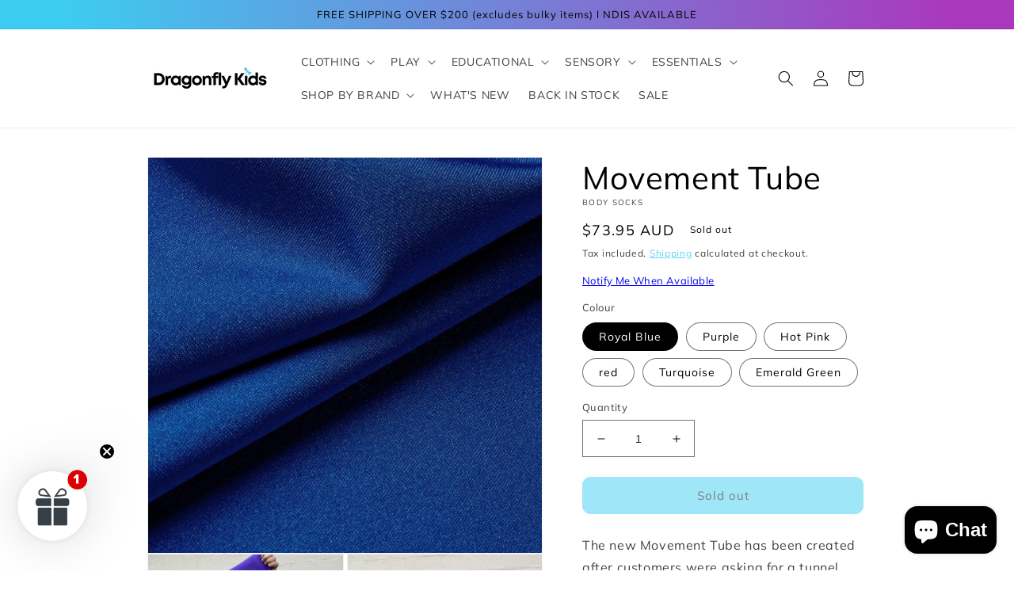

--- FILE ---
content_type: text/html; charset=utf-8
request_url: https://dragonflykids.com.au/products/movementtube
body_size: 49341
content:
<!doctype html>
<html class="no-js" lang="en">
  <head>
    <meta name="google-site-verification" content="clUWJuHPi4BIdZ0RH6dB2Nsxvl3EIRCZ4DDohZ_wR3s" />
    <meta name="facebook-domain-verification" content="2b3w1opvuhniqa721utjfxszo1hvbs" />
    <meta charset="utf-8">
    <meta http-equiv="X-UA-Compatible" content="IE=edge">
    <meta name="viewport" content="width=device-width,initial-scale=1">
    <meta name="theme-color" content="">
    <link rel="canonical" href="https://dragonflykids.com.au/products/movementtube">
    <link rel="preconnect" href="https://cdn.shopify.com" crossorigin><link rel="icon" type="image/png" href="//dragonflykids.com.au/cdn/shop/files/Copy_of_Copy_of_New_DK_Logo_1.png?crop=center&height=32&v=1624365387&width=32"><link rel="preconnect" href="https://fonts.shopifycdn.com" crossorigin><title>
      Movement Tube
</title>

    
      <meta name="description" content="The new Movement Tube has been created after customers were asking for a tunnel that could be used for daily activities. The tube is long enough to cover the body with movement of the arms and legs and wide enough to provide sensory input for self regulation.  The Movement Tube can be used for reading, as a tunnel, tim">
    

    

<meta property="og:site_name" content="Dragonfly Kids">
<meta property="og:url" content="https://dragonflykids.com.au/products/movementtube">
<meta property="og:title" content="Movement Tube">
<meta property="og:type" content="product">
<meta property="og:description" content="The new Movement Tube has been created after customers were asking for a tunnel that could be used for daily activities. The tube is long enough to cover the body with movement of the arms and legs and wide enough to provide sensory input for self regulation.  The Movement Tube can be used for reading, as a tunnel, tim"><meta property="og:image" content="http://dragonflykids.com.au/cdn/shop/files/489-141_4_700x700_22d4a650-b0cd-4af0-9783-41edcc368a26.webp?v=1767760038">
  <meta property="og:image:secure_url" content="https://dragonflykids.com.au/cdn/shop/files/489-141_4_700x700_22d4a650-b0cd-4af0-9783-41edcc368a26.webp?v=1767760038">
  <meta property="og:image:width" content="700">
  <meta property="og:image:height" content="700"><meta property="og:price:amount" content="73.95">
  <meta property="og:price:currency" content="AUD"><meta name="twitter:card" content="summary_large_image">
<meta name="twitter:title" content="Movement Tube">
<meta name="twitter:description" content="The new Movement Tube has been created after customers were asking for a tunnel that could be used for daily activities. The tube is long enough to cover the body with movement of the arms and legs and wide enough to provide sensory input for self regulation.  The Movement Tube can be used for reading, as a tunnel, tim">


    <script src="//dragonflykids.com.au/cdn/shop/t/13/assets/global.js?v=135116476141006970691647483139" defer="defer"></script>
    <script>window.performance && window.performance.mark && window.performance.mark('shopify.content_for_header.start');</script><meta name="google-site-verification" content="P9rFVv4OALb6vKZ0d9evpXf3hmss6kpSm8QuXvxaxF0">
<meta id="shopify-digital-wallet" name="shopify-digital-wallet" content="/1172701241/digital_wallets/dialog">
<meta name="shopify-checkout-api-token" content="aa06f4e4fd8c8ce48ebefc979f1c4e48">
<meta id="in-context-paypal-metadata" data-shop-id="1172701241" data-venmo-supported="false" data-environment="production" data-locale="en_US" data-paypal-v4="true" data-currency="AUD">
<link rel="alternate" type="application/json+oembed" href="https://dragonflykids.com.au/products/movementtube.oembed">
<script async="async" src="/checkouts/internal/preloads.js?locale=en-AU"></script>
<link rel="preconnect" href="https://shop.app" crossorigin="anonymous">
<script async="async" src="https://shop.app/checkouts/internal/preloads.js?locale=en-AU&shop_id=1172701241" crossorigin="anonymous"></script>
<script id="apple-pay-shop-capabilities" type="application/json">{"shopId":1172701241,"countryCode":"AU","currencyCode":"AUD","merchantCapabilities":["supports3DS"],"merchantId":"gid:\/\/shopify\/Shop\/1172701241","merchantName":"Dragonfly Kids","requiredBillingContactFields":["postalAddress","email"],"requiredShippingContactFields":["postalAddress","email"],"shippingType":"shipping","supportedNetworks":["visa","masterCard","amex","jcb"],"total":{"type":"pending","label":"Dragonfly Kids","amount":"1.00"},"shopifyPaymentsEnabled":true,"supportsSubscriptions":true}</script>
<script id="shopify-features" type="application/json">{"accessToken":"aa06f4e4fd8c8ce48ebefc979f1c4e48","betas":["rich-media-storefront-analytics"],"domain":"dragonflykids.com.au","predictiveSearch":true,"shopId":1172701241,"locale":"en"}</script>
<script>var Shopify = Shopify || {};
Shopify.shop = "dragonfly-kids.myshopify.com";
Shopify.locale = "en";
Shopify.currency = {"active":"AUD","rate":"1.0"};
Shopify.country = "AU";
Shopify.theme = {"name":"Updated copy of Dawn","id":131541663987,"schema_name":"Dawn","schema_version":"4.0.0","theme_store_id":887,"role":"main"};
Shopify.theme.handle = "null";
Shopify.theme.style = {"id":null,"handle":null};
Shopify.cdnHost = "dragonflykids.com.au/cdn";
Shopify.routes = Shopify.routes || {};
Shopify.routes.root = "/";</script>
<script type="module">!function(o){(o.Shopify=o.Shopify||{}).modules=!0}(window);</script>
<script>!function(o){function n(){var o=[];function n(){o.push(Array.prototype.slice.apply(arguments))}return n.q=o,n}var t=o.Shopify=o.Shopify||{};t.loadFeatures=n(),t.autoloadFeatures=n()}(window);</script>
<script>
  window.ShopifyPay = window.ShopifyPay || {};
  window.ShopifyPay.apiHost = "shop.app\/pay";
  window.ShopifyPay.redirectState = null;
</script>
<script id="shop-js-analytics" type="application/json">{"pageType":"product"}</script>
<script defer="defer" async type="module" src="//dragonflykids.com.au/cdn/shopifycloud/shop-js/modules/v2/client.init-shop-cart-sync_C5BV16lS.en.esm.js"></script>
<script defer="defer" async type="module" src="//dragonflykids.com.au/cdn/shopifycloud/shop-js/modules/v2/chunk.common_CygWptCX.esm.js"></script>
<script type="module">
  await import("//dragonflykids.com.au/cdn/shopifycloud/shop-js/modules/v2/client.init-shop-cart-sync_C5BV16lS.en.esm.js");
await import("//dragonflykids.com.au/cdn/shopifycloud/shop-js/modules/v2/chunk.common_CygWptCX.esm.js");

  window.Shopify.SignInWithShop?.initShopCartSync?.({"fedCMEnabled":true,"windoidEnabled":true});

</script>
<script>
  window.Shopify = window.Shopify || {};
  if (!window.Shopify.featureAssets) window.Shopify.featureAssets = {};
  window.Shopify.featureAssets['shop-js'] = {"shop-cart-sync":["modules/v2/client.shop-cart-sync_ZFArdW7E.en.esm.js","modules/v2/chunk.common_CygWptCX.esm.js"],"init-fed-cm":["modules/v2/client.init-fed-cm_CmiC4vf6.en.esm.js","modules/v2/chunk.common_CygWptCX.esm.js"],"shop-button":["modules/v2/client.shop-button_tlx5R9nI.en.esm.js","modules/v2/chunk.common_CygWptCX.esm.js"],"shop-cash-offers":["modules/v2/client.shop-cash-offers_DOA2yAJr.en.esm.js","modules/v2/chunk.common_CygWptCX.esm.js","modules/v2/chunk.modal_D71HUcav.esm.js"],"init-windoid":["modules/v2/client.init-windoid_sURxWdc1.en.esm.js","modules/v2/chunk.common_CygWptCX.esm.js"],"shop-toast-manager":["modules/v2/client.shop-toast-manager_ClPi3nE9.en.esm.js","modules/v2/chunk.common_CygWptCX.esm.js"],"init-shop-email-lookup-coordinator":["modules/v2/client.init-shop-email-lookup-coordinator_B8hsDcYM.en.esm.js","modules/v2/chunk.common_CygWptCX.esm.js"],"init-shop-cart-sync":["modules/v2/client.init-shop-cart-sync_C5BV16lS.en.esm.js","modules/v2/chunk.common_CygWptCX.esm.js"],"avatar":["modules/v2/client.avatar_BTnouDA3.en.esm.js"],"pay-button":["modules/v2/client.pay-button_FdsNuTd3.en.esm.js","modules/v2/chunk.common_CygWptCX.esm.js"],"init-customer-accounts":["modules/v2/client.init-customer-accounts_DxDtT_ad.en.esm.js","modules/v2/client.shop-login-button_C5VAVYt1.en.esm.js","modules/v2/chunk.common_CygWptCX.esm.js","modules/v2/chunk.modal_D71HUcav.esm.js"],"init-shop-for-new-customer-accounts":["modules/v2/client.init-shop-for-new-customer-accounts_ChsxoAhi.en.esm.js","modules/v2/client.shop-login-button_C5VAVYt1.en.esm.js","modules/v2/chunk.common_CygWptCX.esm.js","modules/v2/chunk.modal_D71HUcav.esm.js"],"shop-login-button":["modules/v2/client.shop-login-button_C5VAVYt1.en.esm.js","modules/v2/chunk.common_CygWptCX.esm.js","modules/v2/chunk.modal_D71HUcav.esm.js"],"init-customer-accounts-sign-up":["modules/v2/client.init-customer-accounts-sign-up_CPSyQ0Tj.en.esm.js","modules/v2/client.shop-login-button_C5VAVYt1.en.esm.js","modules/v2/chunk.common_CygWptCX.esm.js","modules/v2/chunk.modal_D71HUcav.esm.js"],"shop-follow-button":["modules/v2/client.shop-follow-button_Cva4Ekp9.en.esm.js","modules/v2/chunk.common_CygWptCX.esm.js","modules/v2/chunk.modal_D71HUcav.esm.js"],"checkout-modal":["modules/v2/client.checkout-modal_BPM8l0SH.en.esm.js","modules/v2/chunk.common_CygWptCX.esm.js","modules/v2/chunk.modal_D71HUcav.esm.js"],"lead-capture":["modules/v2/client.lead-capture_Bi8yE_yS.en.esm.js","modules/v2/chunk.common_CygWptCX.esm.js","modules/v2/chunk.modal_D71HUcav.esm.js"],"shop-login":["modules/v2/client.shop-login_D6lNrXab.en.esm.js","modules/v2/chunk.common_CygWptCX.esm.js","modules/v2/chunk.modal_D71HUcav.esm.js"],"payment-terms":["modules/v2/client.payment-terms_CZxnsJam.en.esm.js","modules/v2/chunk.common_CygWptCX.esm.js","modules/v2/chunk.modal_D71HUcav.esm.js"]};
</script>
<script>(function() {
  var isLoaded = false;
  function asyncLoad() {
    if (isLoaded) return;
    isLoaded = true;
    var urls = ["https:\/\/instafeed.nfcube.com\/cdn\/3d8b6528b73aa9f0d4bcf68319bda1f2.js?shop=dragonfly-kids.myshopify.com"];
    for (var i = 0; i < urls.length; i++) {
      var s = document.createElement('script');
      s.type = 'text/javascript';
      s.async = true;
      s.src = urls[i];
      var x = document.getElementsByTagName('script')[0];
      x.parentNode.insertBefore(s, x);
    }
  };
  if(window.attachEvent) {
    window.attachEvent('onload', asyncLoad);
  } else {
    window.addEventListener('load', asyncLoad, false);
  }
})();</script>
<script id="__st">var __st={"a":1172701241,"offset":39600,"reqid":"81237028-d95a-4572-bedb-f88fe86f70ca-1768733312","pageurl":"dragonflykids.com.au\/products\/movementtube","u":"f775709b80a9","p":"product","rtyp":"product","rid":6835000213660};</script>
<script>window.ShopifyPaypalV4VisibilityTracking = true;</script>
<script id="captcha-bootstrap">!function(){'use strict';const t='contact',e='account',n='new_comment',o=[[t,t],['blogs',n],['comments',n],[t,'customer']],c=[[e,'customer_login'],[e,'guest_login'],[e,'recover_customer_password'],[e,'create_customer']],r=t=>t.map((([t,e])=>`form[action*='/${t}']:not([data-nocaptcha='true']) input[name='form_type'][value='${e}']`)).join(','),a=t=>()=>t?[...document.querySelectorAll(t)].map((t=>t.form)):[];function s(){const t=[...o],e=r(t);return a(e)}const i='password',u='form_key',d=['recaptcha-v3-token','g-recaptcha-response','h-captcha-response',i],f=()=>{try{return window.sessionStorage}catch{return}},m='__shopify_v',_=t=>t.elements[u];function p(t,e,n=!1){try{const o=window.sessionStorage,c=JSON.parse(o.getItem(e)),{data:r}=function(t){const{data:e,action:n}=t;return t[m]||n?{data:e,action:n}:{data:t,action:n}}(c);for(const[e,n]of Object.entries(r))t.elements[e]&&(t.elements[e].value=n);n&&o.removeItem(e)}catch(o){console.error('form repopulation failed',{error:o})}}const l='form_type',E='cptcha';function T(t){t.dataset[E]=!0}const w=window,h=w.document,L='Shopify',v='ce_forms',y='captcha';let A=!1;((t,e)=>{const n=(g='f06e6c50-85a8-45c8-87d0-21a2b65856fe',I='https://cdn.shopify.com/shopifycloud/storefront-forms-hcaptcha/ce_storefront_forms_captcha_hcaptcha.v1.5.2.iife.js',D={infoText:'Protected by hCaptcha',privacyText:'Privacy',termsText:'Terms'},(t,e,n)=>{const o=w[L][v],c=o.bindForm;if(c)return c(t,g,e,D).then(n);var r;o.q.push([[t,g,e,D],n]),r=I,A||(h.body.append(Object.assign(h.createElement('script'),{id:'captcha-provider',async:!0,src:r})),A=!0)});var g,I,D;w[L]=w[L]||{},w[L][v]=w[L][v]||{},w[L][v].q=[],w[L][y]=w[L][y]||{},w[L][y].protect=function(t,e){n(t,void 0,e),T(t)},Object.freeze(w[L][y]),function(t,e,n,w,h,L){const[v,y,A,g]=function(t,e,n){const i=e?o:[],u=t?c:[],d=[...i,...u],f=r(d),m=r(i),_=r(d.filter((([t,e])=>n.includes(e))));return[a(f),a(m),a(_),s()]}(w,h,L),I=t=>{const e=t.target;return e instanceof HTMLFormElement?e:e&&e.form},D=t=>v().includes(t);t.addEventListener('submit',(t=>{const e=I(t);if(!e)return;const n=D(e)&&!e.dataset.hcaptchaBound&&!e.dataset.recaptchaBound,o=_(e),c=g().includes(e)&&(!o||!o.value);(n||c)&&t.preventDefault(),c&&!n&&(function(t){try{if(!f())return;!function(t){const e=f();if(!e)return;const n=_(t);if(!n)return;const o=n.value;o&&e.removeItem(o)}(t);const e=Array.from(Array(32),(()=>Math.random().toString(36)[2])).join('');!function(t,e){_(t)||t.append(Object.assign(document.createElement('input'),{type:'hidden',name:u})),t.elements[u].value=e}(t,e),function(t,e){const n=f();if(!n)return;const o=[...t.querySelectorAll(`input[type='${i}']`)].map((({name:t})=>t)),c=[...d,...o],r={};for(const[a,s]of new FormData(t).entries())c.includes(a)||(r[a]=s);n.setItem(e,JSON.stringify({[m]:1,action:t.action,data:r}))}(t,e)}catch(e){console.error('failed to persist form',e)}}(e),e.submit())}));const S=(t,e)=>{t&&!t.dataset[E]&&(n(t,e.some((e=>e===t))),T(t))};for(const o of['focusin','change'])t.addEventListener(o,(t=>{const e=I(t);D(e)&&S(e,y())}));const B=e.get('form_key'),M=e.get(l),P=B&&M;t.addEventListener('DOMContentLoaded',(()=>{const t=y();if(P)for(const e of t)e.elements[l].value===M&&p(e,B);[...new Set([...A(),...v().filter((t=>'true'===t.dataset.shopifyCaptcha))])].forEach((e=>S(e,t)))}))}(h,new URLSearchParams(w.location.search),n,t,e,['guest_login'])})(!0,!0)}();</script>
<script integrity="sha256-4kQ18oKyAcykRKYeNunJcIwy7WH5gtpwJnB7kiuLZ1E=" data-source-attribution="shopify.loadfeatures" defer="defer" src="//dragonflykids.com.au/cdn/shopifycloud/storefront/assets/storefront/load_feature-a0a9edcb.js" crossorigin="anonymous"></script>
<script crossorigin="anonymous" defer="defer" src="//dragonflykids.com.au/cdn/shopifycloud/storefront/assets/shopify_pay/storefront-65b4c6d7.js?v=20250812"></script>
<script data-source-attribution="shopify.dynamic_checkout.dynamic.init">var Shopify=Shopify||{};Shopify.PaymentButton=Shopify.PaymentButton||{isStorefrontPortableWallets:!0,init:function(){window.Shopify.PaymentButton.init=function(){};var t=document.createElement("script");t.src="https://dragonflykids.com.au/cdn/shopifycloud/portable-wallets/latest/portable-wallets.en.js",t.type="module",document.head.appendChild(t)}};
</script>
<script data-source-attribution="shopify.dynamic_checkout.buyer_consent">
  function portableWalletsHideBuyerConsent(e){var t=document.getElementById("shopify-buyer-consent"),n=document.getElementById("shopify-subscription-policy-button");t&&n&&(t.classList.add("hidden"),t.setAttribute("aria-hidden","true"),n.removeEventListener("click",e))}function portableWalletsShowBuyerConsent(e){var t=document.getElementById("shopify-buyer-consent"),n=document.getElementById("shopify-subscription-policy-button");t&&n&&(t.classList.remove("hidden"),t.removeAttribute("aria-hidden"),n.addEventListener("click",e))}window.Shopify?.PaymentButton&&(window.Shopify.PaymentButton.hideBuyerConsent=portableWalletsHideBuyerConsent,window.Shopify.PaymentButton.showBuyerConsent=portableWalletsShowBuyerConsent);
</script>
<script data-source-attribution="shopify.dynamic_checkout.cart.bootstrap">document.addEventListener("DOMContentLoaded",(function(){function t(){return document.querySelector("shopify-accelerated-checkout-cart, shopify-accelerated-checkout")}if(t())Shopify.PaymentButton.init();else{new MutationObserver((function(e,n){t()&&(Shopify.PaymentButton.init(),n.disconnect())})).observe(document.body,{childList:!0,subtree:!0})}}));
</script>
<link id="shopify-accelerated-checkout-styles" rel="stylesheet" media="screen" href="https://dragonflykids.com.au/cdn/shopifycloud/portable-wallets/latest/accelerated-checkout-backwards-compat.css" crossorigin="anonymous">
<style id="shopify-accelerated-checkout-cart">
        #shopify-buyer-consent {
  margin-top: 1em;
  display: inline-block;
  width: 100%;
}

#shopify-buyer-consent.hidden {
  display: none;
}

#shopify-subscription-policy-button {
  background: none;
  border: none;
  padding: 0;
  text-decoration: underline;
  font-size: inherit;
  cursor: pointer;
}

#shopify-subscription-policy-button::before {
  box-shadow: none;
}

      </style>
<script id="sections-script" data-sections="main-product,product-recommendations,header,footer" defer="defer" src="//dragonflykids.com.au/cdn/shop/t/13/compiled_assets/scripts.js?7955"></script>
<script>window.performance && window.performance.mark && window.performance.mark('shopify.content_for_header.end');</script>


    <style data-shopify>
      @font-face {
  font-family: Muli;
  font-weight: 400;
  font-style: normal;
  font-display: swap;
  src: url("//dragonflykids.com.au/cdn/fonts/muli/muli_n4.e949947cfff05efcc994b2e2db40359a04fa9a92.woff2") format("woff2"),
       url("//dragonflykids.com.au/cdn/fonts/muli/muli_n4.35355e4a0c27c9bc94d9af3f9bcb586d8229277a.woff") format("woff");
}

      @font-face {
  font-family: Muli;
  font-weight: 700;
  font-style: normal;
  font-display: swap;
  src: url("//dragonflykids.com.au/cdn/fonts/muli/muli_n7.c8c44d0404947d89610714223e630c4cbe005587.woff2") format("woff2"),
       url("//dragonflykids.com.au/cdn/fonts/muli/muli_n7.4cbcffea6175d46b4d67e9408244a5b38c2ac568.woff") format("woff");
}

      @font-face {
  font-family: Muli;
  font-weight: 400;
  font-style: italic;
  font-display: swap;
  src: url("//dragonflykids.com.au/cdn/fonts/muli/muli_i4.c0a1ea800bab5884ab82e4eb25a6bd25121bd08c.woff2") format("woff2"),
       url("//dragonflykids.com.au/cdn/fonts/muli/muli_i4.a6c39b1b31d876de7f99b3646461aa87120de6ed.woff") format("woff");
}

      @font-face {
  font-family: Muli;
  font-weight: 700;
  font-style: italic;
  font-display: swap;
  src: url("//dragonflykids.com.au/cdn/fonts/muli/muli_i7.34eedbf231efa20bd065d55f6f71485730632c7b.woff2") format("woff2"),
       url("//dragonflykids.com.au/cdn/fonts/muli/muli_i7.2b4df846821493e68344d0b0212997d071bf38b7.woff") format("woff");
}

      @font-face {
  font-family: Muli;
  font-weight: 400;
  font-style: normal;
  font-display: swap;
  src: url("//dragonflykids.com.au/cdn/fonts/muli/muli_n4.e949947cfff05efcc994b2e2db40359a04fa9a92.woff2") format("woff2"),
       url("//dragonflykids.com.au/cdn/fonts/muli/muli_n4.35355e4a0c27c9bc94d9af3f9bcb586d8229277a.woff") format("woff");
}


      :root {
        --font-body-family: Muli, sans-serif;
        --font-body-style: normal;
        --font-body-weight: 400;

        --font-heading-family: Muli, sans-serif;
        --font-heading-style: normal;
        --font-heading-weight: 400;

        --font-body-scale: 1.0;
        --font-heading-scale: 1.0;

        --color-base-text: 0, 0, 0;
        --color-shadow: 0, 0, 0;
        --color-base-background-1: 255, 255, 255;
        --color-base-background-2: 255, 255, 255;
        --color-base-solid-button-labels: 0, 0, 0;
        --color-base-outline-button-labels: 61, 204, 241;
        --color-base-accent-1: 61, 204, 241;
        --color-base-accent-2: 170, 56, 189;
        --payment-terms-background-color: #ffffff;

        --gradient-base-background-1: #ffffff;
        --gradient-base-background-2: #ffffff;
        --gradient-base-accent-1: linear-gradient(89deg, rgba(61, 204, 241, 1) 7%, rgba(170, 56, 189, 1) 94%);
        --gradient-base-accent-2: linear-gradient(180deg, rgba(170, 56, 189, 1), rgba(61, 204, 241, 1) 100%);

        --media-padding: px;
        --media-border-opacity: 0.05;
        --media-border-width: 1px;
        --media-radius: 0px;
        --media-shadow-opacity: 0.0;
        --media-shadow-horizontal-offset: 0px;
        --media-shadow-vertical-offset: 0px;
        --media-shadow-blur-radius: 0px;

        --page-width: 100rem;
        --page-width-margin: 0rem;

        --card-image-padding: 0.0rem;
        --card-corner-radius: 0.0rem;
        --card-text-alignment: left;
        --card-border-width: 0.0rem;
        --card-border-opacity: 0.0;
        --card-shadow-opacity: 0.1;
        --card-shadow-horizontal-offset: 0.0rem;
        --card-shadow-vertical-offset: 0.0rem;
        --card-shadow-blur-radius: 0.0rem;

        --badge-corner-radius: 4.0rem;

        --popup-border-width: 1px;
        --popup-border-opacity: 0.1;
        --popup-corner-radius: 0px;
        --popup-shadow-opacity: 0.0;
        --popup-shadow-horizontal-offset: 0px;
        --popup-shadow-vertical-offset: 0px;
        --popup-shadow-blur-radius: 0px;

        --drawer-border-width: 1px;
        --drawer-border-opacity: 0.1;
        --drawer-shadow-opacity: 0.0;
        --drawer-shadow-horizontal-offset: 0px;
        --drawer-shadow-vertical-offset: 0px;
        --drawer-shadow-blur-radius: 0px;

        --spacing-sections-desktop: 0px;
        --spacing-sections-mobile: 0px;

        --grid-desktop-vertical-spacing: 8px;
        --grid-desktop-horizontal-spacing: 8px;
        --grid-mobile-vertical-spacing: 4px;
        --grid-mobile-horizontal-spacing: 4px;

        --text-boxes-border-opacity: 0.0;
        --text-boxes-border-width: 0px;
        --text-boxes-radius: 0px;
        --text-boxes-shadow-opacity: 0.0;
        --text-boxes-shadow-horizontal-offset: 0px;
        --text-boxes-shadow-vertical-offset: 0px;
        --text-boxes-shadow-blur-radius: 0px;

        --buttons-radius: 10px;
        --buttons-radius-outset: 11px;
        --buttons-border-width: 1px;
        --buttons-border-opacity: 1.0;
        --buttons-shadow-opacity: 0.0;
        --buttons-shadow-horizontal-offset: 0px;
        --buttons-shadow-vertical-offset: 0px;
        --buttons-shadow-blur-radius: 0px;
        --buttons-border-offset: 0.3px;

        --inputs-radius: 0px;
        --inputs-border-width: 1px;
        --inputs-border-opacity: 0.55;
        --inputs-shadow-opacity: 0.0;
        --inputs-shadow-horizontal-offset: 0px;
        --inputs-margin-offset: 0px;
        --inputs-shadow-vertical-offset: 0px;
        --inputs-shadow-blur-radius: 0px;
        --inputs-radius-outset: 0px;

        --variant-pills-radius: 40px;
        --variant-pills-border-width: 1px;
        --variant-pills-border-opacity: 0.55;
        --variant-pills-shadow-opacity: 0.0;
        --variant-pills-shadow-horizontal-offset: 0px;
        --variant-pills-shadow-vertical-offset: 0px;
        --variant-pills-shadow-blur-radius: 0px;
      }

      *,
      *::before,
      *::after {
        box-sizing: inherit;
      }

      html {
        box-sizing: border-box;
        font-size: calc(var(--font-body-scale) * 62.5%);
        height: 100%;
      }

      body {
        display: grid;
        grid-template-rows: auto auto 1fr auto;
        grid-template-columns: 100%;
        min-height: 100%;
        margin: 0;
        font-size: 1.5rem;
        letter-spacing: 0.06rem;
        line-height: calc(1 + 0.8 / var(--font-body-scale));
        font-family: var(--font-body-family);
        font-style: var(--font-body-style);
        font-weight: var(--font-body-weight);
      }

      @media screen and (min-width: 750px) {
        body {
          font-size: 1.6rem;
        }
      }
    </style>

    <link href="//dragonflykids.com.au/cdn/shop/t/13/assets/base.css?v=144997082486365258741647483155" rel="stylesheet" type="text/css" media="all" />
<link rel="preload" as="font" href="//dragonflykids.com.au/cdn/fonts/muli/muli_n4.e949947cfff05efcc994b2e2db40359a04fa9a92.woff2" type="font/woff2" crossorigin><link rel="preload" as="font" href="//dragonflykids.com.au/cdn/fonts/muli/muli_n4.e949947cfff05efcc994b2e2db40359a04fa9a92.woff2" type="font/woff2" crossorigin><link rel="stylesheet" href="//dragonflykids.com.au/cdn/shop/t/13/assets/component-predictive-search.css?v=165644661289088488651647483131" media="print" onload="this.media='all'"><script>document.documentElement.className = document.documentElement.className.replace('no-js', 'js');
    if (Shopify.designMode) {
      document.documentElement.classList.add('shopify-design-mode');
    }
    </script>
  <!-- BEGIN app block: shopify://apps/judge-me-reviews/blocks/judgeme_core/61ccd3b1-a9f2-4160-9fe9-4fec8413e5d8 --><!-- Start of Judge.me Core -->






<link rel="dns-prefetch" href="https://cdnwidget.judge.me">
<link rel="dns-prefetch" href="https://cdn.judge.me">
<link rel="dns-prefetch" href="https://cdn1.judge.me">
<link rel="dns-prefetch" href="https://api.judge.me">

<script data-cfasync='false' class='jdgm-settings-script'>window.jdgmSettings={"pagination":5,"disable_web_reviews":false,"badge_no_review_text":"No reviews","badge_n_reviews_text":"{{ n }} review/reviews","hide_badge_preview_if_no_reviews":true,"badge_hide_text":false,"enforce_center_preview_badge":false,"widget_title":"Customer Reviews","widget_open_form_text":"Write a review","widget_close_form_text":"Cancel review","widget_refresh_page_text":"Refresh page","widget_summary_text":"Based on {{ number_of_reviews }} review/reviews","widget_no_review_text":"Be the first to write a review","widget_name_field_text":"Display name","widget_verified_name_field_text":"Verified Name (public)","widget_name_placeholder_text":"Display name","widget_required_field_error_text":"This field is required.","widget_email_field_text":"Email address","widget_verified_email_field_text":"Verified Email (private, can not be edited)","widget_email_placeholder_text":"Your email address","widget_email_field_error_text":"Please enter a valid email address.","widget_rating_field_text":"Rating","widget_review_title_field_text":"Review Title","widget_review_title_placeholder_text":"Give your review a title","widget_review_body_field_text":"Review content","widget_review_body_placeholder_text":"Start writing here...","widget_pictures_field_text":"Picture/Video (optional)","widget_submit_review_text":"Submit Review","widget_submit_verified_review_text":"Submit Verified Review","widget_submit_success_msg_with_auto_publish":"Thank you! Please refresh the page in a few moments to see your review. You can remove or edit your review by logging into \u003ca href='https://judge.me/login' target='_blank' rel='nofollow noopener'\u003eJudge.me\u003c/a\u003e","widget_submit_success_msg_no_auto_publish":"Thank you! Your review will be published as soon as it is approved by the shop admin. You can remove or edit your review by logging into \u003ca href='https://judge.me/login' target='_blank' rel='nofollow noopener'\u003eJudge.me\u003c/a\u003e","widget_show_default_reviews_out_of_total_text":"Showing {{ n_reviews_shown }} out of {{ n_reviews }} reviews.","widget_show_all_link_text":"Show all","widget_show_less_link_text":"Show less","widget_author_said_text":"{{ reviewer_name }} said:","widget_days_text":"{{ n }} days ago","widget_weeks_text":"{{ n }} week/weeks ago","widget_months_text":"{{ n }} month/months ago","widget_years_text":"{{ n }} year/years ago","widget_yesterday_text":"Yesterday","widget_today_text":"Today","widget_replied_text":"\u003e\u003e {{ shop_name }} replied:","widget_read_more_text":"Read more","widget_reviewer_name_as_initial":"","widget_rating_filter_color":"#fbcd0a","widget_rating_filter_see_all_text":"See all reviews","widget_sorting_most_recent_text":"Most Recent","widget_sorting_highest_rating_text":"Highest Rating","widget_sorting_lowest_rating_text":"Lowest Rating","widget_sorting_with_pictures_text":"Only Pictures","widget_sorting_most_helpful_text":"Most Helpful","widget_open_question_form_text":"Ask a question","widget_reviews_subtab_text":"Reviews","widget_questions_subtab_text":"Questions","widget_question_label_text":"Question","widget_answer_label_text":"Answer","widget_question_placeholder_text":"Write your question here","widget_submit_question_text":"Submit Question","widget_question_submit_success_text":"Thank you for your question! We will notify you once it gets answered.","verified_badge_text":"Verified","verified_badge_bg_color":"","verified_badge_text_color":"","verified_badge_placement":"left-of-reviewer-name","widget_review_max_height":"","widget_hide_border":false,"widget_social_share":false,"widget_thumb":false,"widget_review_location_show":false,"widget_location_format":"","all_reviews_include_out_of_store_products":true,"all_reviews_out_of_store_text":"(out of store)","all_reviews_pagination":100,"all_reviews_product_name_prefix_text":"about","enable_review_pictures":true,"enable_question_anwser":false,"widget_theme":"default","review_date_format":"mm/dd/yyyy","default_sort_method":"most-recent","widget_product_reviews_subtab_text":"Product Reviews","widget_shop_reviews_subtab_text":"Shop Reviews","widget_other_products_reviews_text":"Reviews for other products","widget_store_reviews_subtab_text":"Store reviews","widget_no_store_reviews_text":"This store hasn't received any reviews yet","widget_web_restriction_product_reviews_text":"This product hasn't received any reviews yet","widget_no_items_text":"No items found","widget_show_more_text":"Show more","widget_write_a_store_review_text":"Write a Store Review","widget_other_languages_heading":"Reviews in Other Languages","widget_translate_review_text":"Translate review to {{ language }}","widget_translating_review_text":"Translating...","widget_show_original_translation_text":"Show original ({{ language }})","widget_translate_review_failed_text":"Review couldn't be translated.","widget_translate_review_retry_text":"Retry","widget_translate_review_try_again_later_text":"Try again later","show_product_url_for_grouped_product":false,"widget_sorting_pictures_first_text":"Pictures First","show_pictures_on_all_rev_page_mobile":false,"show_pictures_on_all_rev_page_desktop":false,"floating_tab_hide_mobile_install_preference":false,"floating_tab_button_name":"★ Reviews","floating_tab_title":"Let customers speak for us","floating_tab_button_color":"","floating_tab_button_background_color":"","floating_tab_url":"","floating_tab_url_enabled":false,"floating_tab_tab_style":"text","all_reviews_text_badge_text":"Customers rate us {{ shop.metafields.judgeme.all_reviews_rating | round: 1 }}/5 based on {{ shop.metafields.judgeme.all_reviews_count }} reviews.","all_reviews_text_badge_text_branded_style":"{{ shop.metafields.judgeme.all_reviews_rating | round: 1 }} out of 5 stars based on {{ shop.metafields.judgeme.all_reviews_count }} reviews","is_all_reviews_text_badge_a_link":false,"show_stars_for_all_reviews_text_badge":false,"all_reviews_text_badge_url":"","all_reviews_text_style":"branded","all_reviews_text_color_style":"judgeme_brand_color","all_reviews_text_color":"#108474","all_reviews_text_show_jm_brand":false,"featured_carousel_show_header":true,"featured_carousel_title":"Let customers speak for us","testimonials_carousel_title":"Customers are saying","videos_carousel_title":"Real customer stories","cards_carousel_title":"Customers are saying","featured_carousel_count_text":"from {{ n }} reviews","featured_carousel_add_link_to_all_reviews_page":false,"featured_carousel_url":"","featured_carousel_show_images":true,"featured_carousel_autoslide_interval":5,"featured_carousel_arrows_on_the_sides":false,"featured_carousel_height":250,"featured_carousel_width":80,"featured_carousel_image_size":0,"featured_carousel_image_height":250,"featured_carousel_arrow_color":"#eeeeee","verified_count_badge_style":"branded","verified_count_badge_orientation":"horizontal","verified_count_badge_color_style":"judgeme_brand_color","verified_count_badge_color":"#108474","is_verified_count_badge_a_link":false,"verified_count_badge_url":"","verified_count_badge_show_jm_brand":true,"widget_rating_preset_default":5,"widget_first_sub_tab":"product-reviews","widget_show_histogram":true,"widget_histogram_use_custom_color":false,"widget_pagination_use_custom_color":false,"widget_star_use_custom_color":false,"widget_verified_badge_use_custom_color":false,"widget_write_review_use_custom_color":false,"picture_reminder_submit_button":"Upload Pictures","enable_review_videos":false,"mute_video_by_default":false,"widget_sorting_videos_first_text":"Videos First","widget_review_pending_text":"Pending","featured_carousel_items_for_large_screen":3,"social_share_options_order":"Facebook,Twitter","remove_microdata_snippet":false,"disable_json_ld":false,"enable_json_ld_products":false,"preview_badge_show_question_text":false,"preview_badge_no_question_text":"No questions","preview_badge_n_question_text":"{{ number_of_questions }} question/questions","qa_badge_show_icon":false,"qa_badge_position":"same-row","remove_judgeme_branding":true,"widget_add_search_bar":false,"widget_search_bar_placeholder":"Search","widget_sorting_verified_only_text":"Verified only","featured_carousel_theme":"default","featured_carousel_show_rating":true,"featured_carousel_show_title":true,"featured_carousel_show_body":true,"featured_carousel_show_date":false,"featured_carousel_show_reviewer":true,"featured_carousel_show_product":false,"featured_carousel_header_background_color":"#108474","featured_carousel_header_text_color":"#ffffff","featured_carousel_name_product_separator":"reviewed","featured_carousel_full_star_background":"#108474","featured_carousel_empty_star_background":"#dadada","featured_carousel_vertical_theme_background":"#f9fafb","featured_carousel_verified_badge_enable":true,"featured_carousel_verified_badge_color":"#108474","featured_carousel_border_style":"round","featured_carousel_review_line_length_limit":3,"featured_carousel_more_reviews_button_text":"Read more reviews","featured_carousel_view_product_button_text":"View product","all_reviews_page_load_reviews_on":"scroll","all_reviews_page_load_more_text":"Load More Reviews","disable_fb_tab_reviews":false,"enable_ajax_cdn_cache":false,"widget_advanced_speed_features":5,"widget_public_name_text":"displayed publicly like","default_reviewer_name":"John Smith","default_reviewer_name_has_non_latin":true,"widget_reviewer_anonymous":"Anonymous","medals_widget_title":"Judge.me Review Medals","medals_widget_background_color":"#f9fafb","medals_widget_position":"footer_all_pages","medals_widget_border_color":"#f9fafb","medals_widget_verified_text_position":"left","medals_widget_use_monochromatic_version":false,"medals_widget_elements_color":"#108474","show_reviewer_avatar":true,"widget_invalid_yt_video_url_error_text":"Not a YouTube video URL","widget_max_length_field_error_text":"Please enter no more than {0} characters.","widget_show_country_flag":false,"widget_show_collected_via_shop_app":true,"widget_verified_by_shop_badge_style":"light","widget_verified_by_shop_text":"Verified by Shop","widget_show_photo_gallery":false,"widget_load_with_code_splitting":true,"widget_ugc_install_preference":false,"widget_ugc_title":"Made by us, Shared by you","widget_ugc_subtitle":"Tag us to see your picture featured in our page","widget_ugc_arrows_color":"#ffffff","widget_ugc_primary_button_text":"Buy Now","widget_ugc_primary_button_background_color":"#108474","widget_ugc_primary_button_text_color":"#ffffff","widget_ugc_primary_button_border_width":"0","widget_ugc_primary_button_border_style":"none","widget_ugc_primary_button_border_color":"#108474","widget_ugc_primary_button_border_radius":"25","widget_ugc_secondary_button_text":"Load More","widget_ugc_secondary_button_background_color":"#ffffff","widget_ugc_secondary_button_text_color":"#108474","widget_ugc_secondary_button_border_width":"2","widget_ugc_secondary_button_border_style":"solid","widget_ugc_secondary_button_border_color":"#108474","widget_ugc_secondary_button_border_radius":"25","widget_ugc_reviews_button_text":"View Reviews","widget_ugc_reviews_button_background_color":"#ffffff","widget_ugc_reviews_button_text_color":"#108474","widget_ugc_reviews_button_border_width":"2","widget_ugc_reviews_button_border_style":"solid","widget_ugc_reviews_button_border_color":"#108474","widget_ugc_reviews_button_border_radius":"25","widget_ugc_reviews_button_link_to":"judgeme-reviews-page","widget_ugc_show_post_date":true,"widget_ugc_max_width":"800","widget_rating_metafield_value_type":true,"widget_primary_color":"#F8D852","widget_enable_secondary_color":false,"widget_secondary_color":"#edf5f5","widget_summary_average_rating_text":"{{ average_rating }} out of 5","widget_media_grid_title":"Customer photos \u0026 videos","widget_media_grid_see_more_text":"See more","widget_round_style":false,"widget_show_product_medals":true,"widget_verified_by_judgeme_text":"Verified by Judge.me","widget_show_store_medals":true,"widget_verified_by_judgeme_text_in_store_medals":"Verified by Judge.me","widget_media_field_exceed_quantity_message":"Sorry, we can only accept {{ max_media }} for one review.","widget_media_field_exceed_limit_message":"{{ file_name }} is too large, please select a {{ media_type }} less than {{ size_limit }}MB.","widget_review_submitted_text":"Review Submitted!","widget_question_submitted_text":"Question Submitted!","widget_close_form_text_question":"Cancel","widget_write_your_answer_here_text":"Write your answer here","widget_enabled_branded_link":true,"widget_show_collected_by_judgeme":false,"widget_reviewer_name_color":"","widget_write_review_text_color":"","widget_write_review_bg_color":"","widget_collected_by_judgeme_text":"collected by Judge.me","widget_pagination_type":"standard","widget_load_more_text":"Load More","widget_load_more_color":"#108474","widget_full_review_text":"Full Review","widget_read_more_reviews_text":"Read More Reviews","widget_read_questions_text":"Read Questions","widget_questions_and_answers_text":"Questions \u0026 Answers","widget_verified_by_text":"Verified by","widget_verified_text":"Verified","widget_number_of_reviews_text":"{{ number_of_reviews }} reviews","widget_back_button_text":"Back","widget_next_button_text":"Next","widget_custom_forms_filter_button":"Filters","custom_forms_style":"horizontal","widget_show_review_information":false,"how_reviews_are_collected":"How reviews are collected?","widget_show_review_keywords":false,"widget_gdpr_statement":"How we use your data: We'll only contact you about the review you left, and only if necessary. By submitting your review, you agree to Judge.me's \u003ca href='https://judge.me/terms' target='_blank' rel='nofollow noopener'\u003eterms\u003c/a\u003e, \u003ca href='https://judge.me/privacy' target='_blank' rel='nofollow noopener'\u003eprivacy\u003c/a\u003e and \u003ca href='https://judge.me/content-policy' target='_blank' rel='nofollow noopener'\u003econtent\u003c/a\u003e policies.","widget_multilingual_sorting_enabled":false,"widget_translate_review_content_enabled":false,"widget_translate_review_content_method":"manual","popup_widget_review_selection":"automatically_with_pictures","popup_widget_round_border_style":true,"popup_widget_show_title":true,"popup_widget_show_body":true,"popup_widget_show_reviewer":false,"popup_widget_show_product":true,"popup_widget_show_pictures":true,"popup_widget_use_review_picture":true,"popup_widget_show_on_home_page":true,"popup_widget_show_on_product_page":true,"popup_widget_show_on_collection_page":true,"popup_widget_show_on_cart_page":true,"popup_widget_position":"bottom_left","popup_widget_first_review_delay":5,"popup_widget_duration":5,"popup_widget_interval":5,"popup_widget_review_count":5,"popup_widget_hide_on_mobile":true,"review_snippet_widget_round_border_style":true,"review_snippet_widget_card_color":"#FFFFFF","review_snippet_widget_slider_arrows_background_color":"#FFFFFF","review_snippet_widget_slider_arrows_color":"#000000","review_snippet_widget_star_color":"#108474","show_product_variant":false,"all_reviews_product_variant_label_text":"Variant: ","widget_show_verified_branding":false,"widget_ai_summary_title":"Customers say","widget_ai_summary_disclaimer":"AI-powered review summary based on recent customer reviews","widget_show_ai_summary":false,"widget_show_ai_summary_bg":false,"widget_show_review_title_input":true,"redirect_reviewers_invited_via_email":"review_widget","request_store_review_after_product_review":false,"request_review_other_products_in_order":false,"review_form_color_scheme":"default","review_form_corner_style":"square","review_form_star_color":{},"review_form_text_color":"#333333","review_form_background_color":"#ffffff","review_form_field_background_color":"#fafafa","review_form_button_color":{},"review_form_button_text_color":"#ffffff","review_form_modal_overlay_color":"#000000","review_content_screen_title_text":"How would you rate this product?","review_content_introduction_text":"We would love it if you would share a bit about your experience.","store_review_form_title_text":"How would you rate this store?","store_review_form_introduction_text":"We would love it if you would share a bit about your experience.","show_review_guidance_text":true,"one_star_review_guidance_text":"Poor","five_star_review_guidance_text":"Great","customer_information_screen_title_text":"About you","customer_information_introduction_text":"Please tell us more about you.","custom_questions_screen_title_text":"Your experience in more detail","custom_questions_introduction_text":"Here are a few questions to help us understand more about your experience.","review_submitted_screen_title_text":"Thanks for your review!","review_submitted_screen_thank_you_text":"We are processing it and it will appear on the store soon.","review_submitted_screen_email_verification_text":"Please confirm your email by clicking the link we just sent you. This helps us keep reviews authentic.","review_submitted_request_store_review_text":"Would you like to share your experience of shopping with us?","review_submitted_review_other_products_text":"Would you like to review these products?","store_review_screen_title_text":"Would you like to share your experience of shopping with us?","store_review_introduction_text":"We value your feedback and use it to improve. Please share any thoughts or suggestions you have.","reviewer_media_screen_title_picture_text":"Share a picture","reviewer_media_introduction_picture_text":"Upload a photo to support your review.","reviewer_media_screen_title_video_text":"Share a video","reviewer_media_introduction_video_text":"Upload a video to support your review.","reviewer_media_screen_title_picture_or_video_text":"Share a picture or video","reviewer_media_introduction_picture_or_video_text":"Upload a photo or video to support your review.","reviewer_media_youtube_url_text":"Paste your Youtube URL here","advanced_settings_next_step_button_text":"Next","advanced_settings_close_review_button_text":"Close","modal_write_review_flow":false,"write_review_flow_required_text":"Required","write_review_flow_privacy_message_text":"We respect your privacy.","write_review_flow_anonymous_text":"Post review as anonymous","write_review_flow_visibility_text":"This won't be visible to other customers.","write_review_flow_multiple_selection_help_text":"Select as many as you like","write_review_flow_single_selection_help_text":"Select one option","write_review_flow_required_field_error_text":"This field is required","write_review_flow_invalid_email_error_text":"Please enter a valid email address","write_review_flow_max_length_error_text":"Max. {{ max_length }} characters.","write_review_flow_media_upload_text":"\u003cb\u003eClick to upload\u003c/b\u003e or drag and drop","write_review_flow_gdpr_statement":"We'll only contact you about your review if necessary. By submitting your review, you agree to our \u003ca href='https://judge.me/terms' target='_blank' rel='nofollow noopener'\u003eterms and conditions\u003c/a\u003e and \u003ca href='https://judge.me/privacy' target='_blank' rel='nofollow noopener'\u003eprivacy policy\u003c/a\u003e.","rating_only_reviews_enabled":false,"show_negative_reviews_help_screen":false,"new_review_flow_help_screen_rating_threshold":3,"negative_review_resolution_screen_title_text":"Tell us more","negative_review_resolution_text":"Your experience matters to us. If there were issues with your purchase, we're here to help. Feel free to reach out to us, we'd love the opportunity to make things right.","negative_review_resolution_button_text":"Contact us","negative_review_resolution_proceed_with_review_text":"Leave a review","negative_review_resolution_subject":"Issue with purchase from {{ shop_name }}.{{ order_name }}","preview_badge_collection_page_install_status":false,"widget_review_custom_css":"","preview_badge_custom_css":"","preview_badge_stars_count":"5-stars","featured_carousel_custom_css":"","floating_tab_custom_css":"","all_reviews_widget_custom_css":"","medals_widget_custom_css":"","verified_badge_custom_css":"","all_reviews_text_custom_css":"","transparency_badges_collected_via_store_invite":false,"transparency_badges_from_another_provider":false,"transparency_badges_collected_from_store_visitor":false,"transparency_badges_collected_by_verified_review_provider":false,"transparency_badges_earned_reward":false,"transparency_badges_collected_via_store_invite_text":"Review collected via store invitation","transparency_badges_from_another_provider_text":"Review collected from another provider","transparency_badges_collected_from_store_visitor_text":"Review collected from a store visitor","transparency_badges_written_in_google_text":"Review written in Google","transparency_badges_written_in_etsy_text":"Review written in Etsy","transparency_badges_written_in_shop_app_text":"Review written in Shop App","transparency_badges_earned_reward_text":"Review earned a reward for future purchase","product_review_widget_per_page":10,"widget_store_review_label_text":"Review about the store","checkout_comment_extension_title_on_product_page":"Customer Comments","checkout_comment_extension_num_latest_comment_show":5,"checkout_comment_extension_format":"name_and_timestamp","checkout_comment_customer_name":"last_initial","checkout_comment_comment_notification":true,"preview_badge_collection_page_install_preference":false,"preview_badge_home_page_install_preference":false,"preview_badge_product_page_install_preference":false,"review_widget_install_preference":"","review_carousel_install_preference":false,"floating_reviews_tab_install_preference":"none","verified_reviews_count_badge_install_preference":false,"all_reviews_text_install_preference":false,"review_widget_best_location":false,"judgeme_medals_install_preference":false,"review_widget_revamp_enabled":false,"review_widget_qna_enabled":false,"review_widget_header_theme":"minimal","review_widget_widget_title_enabled":true,"review_widget_header_text_size":"medium","review_widget_header_text_weight":"regular","review_widget_average_rating_style":"compact","review_widget_bar_chart_enabled":true,"review_widget_bar_chart_type":"numbers","review_widget_bar_chart_style":"standard","review_widget_expanded_media_gallery_enabled":false,"review_widget_reviews_section_theme":"standard","review_widget_image_style":"thumbnails","review_widget_review_image_ratio":"square","review_widget_stars_size":"medium","review_widget_verified_badge":"standard_text","review_widget_review_title_text_size":"medium","review_widget_review_text_size":"medium","review_widget_review_text_length":"medium","review_widget_number_of_columns_desktop":3,"review_widget_carousel_transition_speed":5,"review_widget_custom_questions_answers_display":"always","review_widget_button_text_color":"#FFFFFF","review_widget_text_color":"#000000","review_widget_lighter_text_color":"#7B7B7B","review_widget_corner_styling":"soft","review_widget_review_word_singular":"review","review_widget_review_word_plural":"reviews","review_widget_voting_label":"Helpful?","review_widget_shop_reply_label":"Reply from {{ shop_name }}:","review_widget_filters_title":"Filters","qna_widget_question_word_singular":"Question","qna_widget_question_word_plural":"Questions","qna_widget_answer_reply_label":"Answer from {{ answerer_name }}:","qna_content_screen_title_text":"Ask a question about this product","qna_widget_question_required_field_error_text":"Please enter your question.","qna_widget_flow_gdpr_statement":"We'll only contact you about your question if necessary. By submitting your question, you agree to our \u003ca href='https://judge.me/terms' target='_blank' rel='nofollow noopener'\u003eterms and conditions\u003c/a\u003e and \u003ca href='https://judge.me/privacy' target='_blank' rel='nofollow noopener'\u003eprivacy policy\u003c/a\u003e.","qna_widget_question_submitted_text":"Thanks for your question!","qna_widget_close_form_text_question":"Close","qna_widget_question_submit_success_text":"We’ll notify you by email when your question is answered.","all_reviews_widget_v2025_enabled":false,"all_reviews_widget_v2025_header_theme":"default","all_reviews_widget_v2025_widget_title_enabled":true,"all_reviews_widget_v2025_header_text_size":"medium","all_reviews_widget_v2025_header_text_weight":"regular","all_reviews_widget_v2025_average_rating_style":"compact","all_reviews_widget_v2025_bar_chart_enabled":true,"all_reviews_widget_v2025_bar_chart_type":"numbers","all_reviews_widget_v2025_bar_chart_style":"standard","all_reviews_widget_v2025_expanded_media_gallery_enabled":false,"all_reviews_widget_v2025_show_store_medals":true,"all_reviews_widget_v2025_show_photo_gallery":true,"all_reviews_widget_v2025_show_review_keywords":false,"all_reviews_widget_v2025_show_ai_summary":false,"all_reviews_widget_v2025_show_ai_summary_bg":false,"all_reviews_widget_v2025_add_search_bar":false,"all_reviews_widget_v2025_default_sort_method":"most-recent","all_reviews_widget_v2025_reviews_per_page":10,"all_reviews_widget_v2025_reviews_section_theme":"default","all_reviews_widget_v2025_image_style":"thumbnails","all_reviews_widget_v2025_review_image_ratio":"square","all_reviews_widget_v2025_stars_size":"medium","all_reviews_widget_v2025_verified_badge":"bold_badge","all_reviews_widget_v2025_review_title_text_size":"medium","all_reviews_widget_v2025_review_text_size":"medium","all_reviews_widget_v2025_review_text_length":"medium","all_reviews_widget_v2025_number_of_columns_desktop":3,"all_reviews_widget_v2025_carousel_transition_speed":5,"all_reviews_widget_v2025_custom_questions_answers_display":"always","all_reviews_widget_v2025_show_product_variant":false,"all_reviews_widget_v2025_show_reviewer_avatar":true,"all_reviews_widget_v2025_reviewer_name_as_initial":"","all_reviews_widget_v2025_review_location_show":false,"all_reviews_widget_v2025_location_format":"","all_reviews_widget_v2025_show_country_flag":false,"all_reviews_widget_v2025_verified_by_shop_badge_style":"light","all_reviews_widget_v2025_social_share":false,"all_reviews_widget_v2025_social_share_options_order":"Facebook,Twitter,LinkedIn,Pinterest","all_reviews_widget_v2025_pagination_type":"standard","all_reviews_widget_v2025_button_text_color":"#FFFFFF","all_reviews_widget_v2025_text_color":"#000000","all_reviews_widget_v2025_lighter_text_color":"#7B7B7B","all_reviews_widget_v2025_corner_styling":"soft","all_reviews_widget_v2025_title":"Customer reviews","all_reviews_widget_v2025_ai_summary_title":"Customers say about this store","all_reviews_widget_v2025_no_review_text":"Be the first to write a review","platform":"shopify","branding_url":"https://app.judge.me/reviews","branding_text":"Powered by Judge.me","locale":"en","reply_name":"Dragonfly Kids","widget_version":"3.0","footer":true,"autopublish":true,"review_dates":true,"enable_custom_form":false,"shop_locale":"en","enable_multi_locales_translations":false,"show_review_title_input":true,"review_verification_email_status":"always","can_be_branded":true,"reply_name_text":"Dragonfly Kids"};</script> <style class='jdgm-settings-style'>.jdgm-xx{left:0}:root{--jdgm-primary-color: #F8D852;--jdgm-secondary-color: rgba(248,216,82,0.1);--jdgm-star-color: #F8D852;--jdgm-write-review-text-color: white;--jdgm-write-review-bg-color: #F8D852;--jdgm-paginate-color: #F8D852;--jdgm-border-radius: 0;--jdgm-reviewer-name-color: #F8D852}.jdgm-histogram__bar-content{background-color:#F8D852}.jdgm-rev[data-verified-buyer=true] .jdgm-rev__icon.jdgm-rev__icon:after,.jdgm-rev__buyer-badge.jdgm-rev__buyer-badge{color:white;background-color:#F8D852}.jdgm-review-widget--small .jdgm-gallery.jdgm-gallery .jdgm-gallery__thumbnail-link:nth-child(8) .jdgm-gallery__thumbnail-wrapper.jdgm-gallery__thumbnail-wrapper:before{content:"See more"}@media only screen and (min-width: 768px){.jdgm-gallery.jdgm-gallery .jdgm-gallery__thumbnail-link:nth-child(8) .jdgm-gallery__thumbnail-wrapper.jdgm-gallery__thumbnail-wrapper:before{content:"See more"}}.jdgm-prev-badge[data-average-rating='0.00']{display:none !important}.jdgm-author-all-initials{display:none !important}.jdgm-author-last-initial{display:none !important}.jdgm-rev-widg__title{visibility:hidden}.jdgm-rev-widg__summary-text{visibility:hidden}.jdgm-prev-badge__text{visibility:hidden}.jdgm-rev__prod-link-prefix:before{content:'about'}.jdgm-rev__variant-label:before{content:'Variant: '}.jdgm-rev__out-of-store-text:before{content:'(out of store)'}@media only screen and (min-width: 768px){.jdgm-rev__pics .jdgm-rev_all-rev-page-picture-separator,.jdgm-rev__pics .jdgm-rev__product-picture{display:none}}@media only screen and (max-width: 768px){.jdgm-rev__pics .jdgm-rev_all-rev-page-picture-separator,.jdgm-rev__pics .jdgm-rev__product-picture{display:none}}.jdgm-preview-badge[data-template="product"]{display:none !important}.jdgm-preview-badge[data-template="collection"]{display:none !important}.jdgm-preview-badge[data-template="index"]{display:none !important}.jdgm-review-widget[data-from-snippet="true"]{display:none !important}.jdgm-verified-count-badget[data-from-snippet="true"]{display:none !important}.jdgm-carousel-wrapper[data-from-snippet="true"]{display:none !important}.jdgm-all-reviews-text[data-from-snippet="true"]{display:none !important}.jdgm-medals-section[data-from-snippet="true"]{display:none !important}.jdgm-ugc-media-wrapper[data-from-snippet="true"]{display:none !important}.jdgm-rev__transparency-badge[data-badge-type="review_collected_via_store_invitation"]{display:none !important}.jdgm-rev__transparency-badge[data-badge-type="review_collected_from_another_provider"]{display:none !important}.jdgm-rev__transparency-badge[data-badge-type="review_collected_from_store_visitor"]{display:none !important}.jdgm-rev__transparency-badge[data-badge-type="review_written_in_etsy"]{display:none !important}.jdgm-rev__transparency-badge[data-badge-type="review_written_in_google_business"]{display:none !important}.jdgm-rev__transparency-badge[data-badge-type="review_written_in_shop_app"]{display:none !important}.jdgm-rev__transparency-badge[data-badge-type="review_earned_for_future_purchase"]{display:none !important}.jdgm-review-snippet-widget .jdgm-rev-snippet-widget__cards-container .jdgm-rev-snippet-card{border-radius:8px;background:#fff}.jdgm-review-snippet-widget .jdgm-rev-snippet-widget__cards-container .jdgm-rev-snippet-card__rev-rating .jdgm-star{color:#108474}.jdgm-review-snippet-widget .jdgm-rev-snippet-widget__prev-btn,.jdgm-review-snippet-widget .jdgm-rev-snippet-widget__next-btn{border-radius:50%;background:#fff}.jdgm-review-snippet-widget .jdgm-rev-snippet-widget__prev-btn>svg,.jdgm-review-snippet-widget .jdgm-rev-snippet-widget__next-btn>svg{fill:#000}.jdgm-full-rev-modal.rev-snippet-widget .jm-mfp-container .jm-mfp-content,.jdgm-full-rev-modal.rev-snippet-widget .jm-mfp-container .jdgm-full-rev__icon,.jdgm-full-rev-modal.rev-snippet-widget .jm-mfp-container .jdgm-full-rev__pic-img,.jdgm-full-rev-modal.rev-snippet-widget .jm-mfp-container .jdgm-full-rev__reply{border-radius:8px}.jdgm-full-rev-modal.rev-snippet-widget .jm-mfp-container .jdgm-full-rev[data-verified-buyer="true"] .jdgm-full-rev__icon::after{border-radius:8px}.jdgm-full-rev-modal.rev-snippet-widget .jm-mfp-container .jdgm-full-rev .jdgm-rev__buyer-badge{border-radius:calc( 8px / 2 )}.jdgm-full-rev-modal.rev-snippet-widget .jm-mfp-container .jdgm-full-rev .jdgm-full-rev__replier::before{content:'Dragonfly Kids'}.jdgm-full-rev-modal.rev-snippet-widget .jm-mfp-container .jdgm-full-rev .jdgm-full-rev__product-button{border-radius:calc( 8px * 6 )}
</style> <style class='jdgm-settings-style'></style>

  
  
  
  <style class='jdgm-miracle-styles'>
  @-webkit-keyframes jdgm-spin{0%{-webkit-transform:rotate(0deg);-ms-transform:rotate(0deg);transform:rotate(0deg)}100%{-webkit-transform:rotate(359deg);-ms-transform:rotate(359deg);transform:rotate(359deg)}}@keyframes jdgm-spin{0%{-webkit-transform:rotate(0deg);-ms-transform:rotate(0deg);transform:rotate(0deg)}100%{-webkit-transform:rotate(359deg);-ms-transform:rotate(359deg);transform:rotate(359deg)}}@font-face{font-family:'JudgemeStar';src:url("[data-uri]") format("woff");font-weight:normal;font-style:normal}.jdgm-star{font-family:'JudgemeStar';display:inline !important;text-decoration:none !important;padding:0 4px 0 0 !important;margin:0 !important;font-weight:bold;opacity:1;-webkit-font-smoothing:antialiased;-moz-osx-font-smoothing:grayscale}.jdgm-star:hover{opacity:1}.jdgm-star:last-of-type{padding:0 !important}.jdgm-star.jdgm--on:before{content:"\e000"}.jdgm-star.jdgm--off:before{content:"\e001"}.jdgm-star.jdgm--half:before{content:"\e002"}.jdgm-widget *{margin:0;line-height:1.4;-webkit-box-sizing:border-box;-moz-box-sizing:border-box;box-sizing:border-box;-webkit-overflow-scrolling:touch}.jdgm-hidden{display:none !important;visibility:hidden !important}.jdgm-temp-hidden{display:none}.jdgm-spinner{width:40px;height:40px;margin:auto;border-radius:50%;border-top:2px solid #eee;border-right:2px solid #eee;border-bottom:2px solid #eee;border-left:2px solid #ccc;-webkit-animation:jdgm-spin 0.8s infinite linear;animation:jdgm-spin 0.8s infinite linear}.jdgm-spinner:empty{display:block}.jdgm-prev-badge{display:block !important}

</style>


  
  
   


<script data-cfasync='false' class='jdgm-script'>
!function(e){window.jdgm=window.jdgm||{},jdgm.CDN_HOST="https://cdnwidget.judge.me/",jdgm.CDN_HOST_ALT="https://cdn2.judge.me/cdn/widget_frontend/",jdgm.API_HOST="https://api.judge.me/",jdgm.CDN_BASE_URL="https://cdn.shopify.com/extensions/019bc7fe-07a5-7fc5-85e3-4a4175980733/judgeme-extensions-296/assets/",
jdgm.docReady=function(d){(e.attachEvent?"complete"===e.readyState:"loading"!==e.readyState)?
setTimeout(d,0):e.addEventListener("DOMContentLoaded",d)},jdgm.loadCSS=function(d,t,o,a){
!o&&jdgm.loadCSS.requestedUrls.indexOf(d)>=0||(jdgm.loadCSS.requestedUrls.push(d),
(a=e.createElement("link")).rel="stylesheet",a.class="jdgm-stylesheet",a.media="nope!",
a.href=d,a.onload=function(){this.media="all",t&&setTimeout(t)},e.body.appendChild(a))},
jdgm.loadCSS.requestedUrls=[],jdgm.loadJS=function(e,d){var t=new XMLHttpRequest;
t.onreadystatechange=function(){4===t.readyState&&(Function(t.response)(),d&&d(t.response))},
t.open("GET",e),t.onerror=function(){if(e.indexOf(jdgm.CDN_HOST)===0&&jdgm.CDN_HOST_ALT!==jdgm.CDN_HOST){var f=e.replace(jdgm.CDN_HOST,jdgm.CDN_HOST_ALT);jdgm.loadJS(f,d)}},t.send()},jdgm.docReady((function(){(window.jdgmLoadCSS||e.querySelectorAll(
".jdgm-widget, .jdgm-all-reviews-page").length>0)&&(jdgmSettings.widget_load_with_code_splitting?
parseFloat(jdgmSettings.widget_version)>=3?jdgm.loadCSS(jdgm.CDN_HOST+"widget_v3/base.css"):
jdgm.loadCSS(jdgm.CDN_HOST+"widget/base.css"):jdgm.loadCSS(jdgm.CDN_HOST+"shopify_v2.css"),
jdgm.loadJS(jdgm.CDN_HOST+"loa"+"der.js"))}))}(document);
</script>
<noscript><link rel="stylesheet" type="text/css" media="all" href="https://cdnwidget.judge.me/shopify_v2.css"></noscript>

<!-- BEGIN app snippet: theme_fix_tags --><script>
  (function() {
    var jdgmThemeFixes = null;
    if (!jdgmThemeFixes) return;
    var thisThemeFix = jdgmThemeFixes[Shopify.theme.id];
    if (!thisThemeFix) return;

    if (thisThemeFix.html) {
      document.addEventListener("DOMContentLoaded", function() {
        var htmlDiv = document.createElement('div');
        htmlDiv.classList.add('jdgm-theme-fix-html');
        htmlDiv.innerHTML = thisThemeFix.html;
        document.body.append(htmlDiv);
      });
    };

    if (thisThemeFix.css) {
      var styleTag = document.createElement('style');
      styleTag.classList.add('jdgm-theme-fix-style');
      styleTag.innerHTML = thisThemeFix.css;
      document.head.append(styleTag);
    };

    if (thisThemeFix.js) {
      var scriptTag = document.createElement('script');
      scriptTag.classList.add('jdgm-theme-fix-script');
      scriptTag.innerHTML = thisThemeFix.js;
      document.head.append(scriptTag);
    };
  })();
</script>
<!-- END app snippet -->
<!-- End of Judge.me Core -->



<!-- END app block --><!-- BEGIN app block: shopify://apps/cbb-shipping-rates/blocks/app-embed-block/de9da91b-8d51-4359-81df-b8b0288464c7 --><script>
    window.codeblackbelt = window.codeblackbelt || {};
    window.codeblackbelt.shop = window.codeblackbelt.shop || 'dragonfly-kids.myshopify.com';
    </script><script src="//cdn.codeblackbelt.com/widgets/shipping-rates-calculator-plus/main.min.js?version=2026011821+1100" async></script>
<!-- END app block --><!-- BEGIN app block: shopify://apps/klaviyo-email-marketing-sms/blocks/klaviyo-onsite-embed/2632fe16-c075-4321-a88b-50b567f42507 -->












  <script async src="https://static.klaviyo.com/onsite/js/XufUWQ/klaviyo.js?company_id=XufUWQ"></script>
  <script>!function(){if(!window.klaviyo){window._klOnsite=window._klOnsite||[];try{window.klaviyo=new Proxy({},{get:function(n,i){return"push"===i?function(){var n;(n=window._klOnsite).push.apply(n,arguments)}:function(){for(var n=arguments.length,o=new Array(n),w=0;w<n;w++)o[w]=arguments[w];var t="function"==typeof o[o.length-1]?o.pop():void 0,e=new Promise((function(n){window._klOnsite.push([i].concat(o,[function(i){t&&t(i),n(i)}]))}));return e}}})}catch(n){window.klaviyo=window.klaviyo||[],window.klaviyo.push=function(){var n;(n=window._klOnsite).push.apply(n,arguments)}}}}();</script>

  
    <script id="viewed_product">
      if (item == null) {
        var _learnq = _learnq || [];

        var MetafieldReviews = null
        var MetafieldYotpoRating = null
        var MetafieldYotpoCount = null
        var MetafieldLooxRating = null
        var MetafieldLooxCount = null
        var okendoProduct = null
        var okendoProductReviewCount = null
        var okendoProductReviewAverageValue = null
        try {
          // The following fields are used for Customer Hub recently viewed in order to add reviews.
          // This information is not part of __kla_viewed. Instead, it is part of __kla_viewed_reviewed_items
          MetafieldReviews = {};
          MetafieldYotpoRating = null
          MetafieldYotpoCount = null
          MetafieldLooxRating = null
          MetafieldLooxCount = null

          okendoProduct = null
          // If the okendo metafield is not legacy, it will error, which then requires the new json formatted data
          if (okendoProduct && 'error' in okendoProduct) {
            okendoProduct = null
          }
          okendoProductReviewCount = okendoProduct ? okendoProduct.reviewCount : null
          okendoProductReviewAverageValue = okendoProduct ? okendoProduct.reviewAverageValue : null
        } catch (error) {
          console.error('Error in Klaviyo onsite reviews tracking:', error);
        }

        var item = {
          Name: "Movement Tube",
          ProductID: 6835000213660,
          Categories: ["Body Socks Australia","FULLPRICE","Sensory Toys","Shop All"],
          ImageURL: "https://dragonflykids.com.au/cdn/shop/files/489-141_4_700x700_22d4a650-b0cd-4af0-9783-41edcc368a26_grande.webp?v=1767760038",
          URL: "https://dragonflykids.com.au/products/movementtube",
          Brand: "Body Socks",
          Price: "$73.95",
          Value: "73.95",
          CompareAtPrice: "$73.95"
        };
        _learnq.push(['track', 'Viewed Product', item]);
        _learnq.push(['trackViewedItem', {
          Title: item.Name,
          ItemId: item.ProductID,
          Categories: item.Categories,
          ImageUrl: item.ImageURL,
          Url: item.URL,
          Metadata: {
            Brand: item.Brand,
            Price: item.Price,
            Value: item.Value,
            CompareAtPrice: item.CompareAtPrice
          },
          metafields:{
            reviews: MetafieldReviews,
            yotpo:{
              rating: MetafieldYotpoRating,
              count: MetafieldYotpoCount,
            },
            loox:{
              rating: MetafieldLooxRating,
              count: MetafieldLooxCount,
            },
            okendo: {
              rating: okendoProductReviewAverageValue,
              count: okendoProductReviewCount,
            }
          }
        }]);
      }
    </script>
  




  <script>
    window.klaviyoReviewsProductDesignMode = false
  </script>







<!-- END app block --><script src="https://cdn.shopify.com/extensions/019bc7fe-07a5-7fc5-85e3-4a4175980733/judgeme-extensions-296/assets/loader.js" type="text/javascript" defer="defer"></script>
<script src="https://cdn.shopify.com/extensions/7bc9bb47-adfa-4267-963e-cadee5096caf/inbox-1252/assets/inbox-chat-loader.js" type="text/javascript" defer="defer"></script>
<link href="https://monorail-edge.shopifysvc.com" rel="dns-prefetch">
<script>(function(){if ("sendBeacon" in navigator && "performance" in window) {try {var session_token_from_headers = performance.getEntriesByType('navigation')[0].serverTiming.find(x => x.name == '_s').description;} catch {var session_token_from_headers = undefined;}var session_cookie_matches = document.cookie.match(/_shopify_s=([^;]*)/);var session_token_from_cookie = session_cookie_matches && session_cookie_matches.length === 2 ? session_cookie_matches[1] : "";var session_token = session_token_from_headers || session_token_from_cookie || "";function handle_abandonment_event(e) {var entries = performance.getEntries().filter(function(entry) {return /monorail-edge.shopifysvc.com/.test(entry.name);});if (!window.abandonment_tracked && entries.length === 0) {window.abandonment_tracked = true;var currentMs = Date.now();var navigation_start = performance.timing.navigationStart;var payload = {shop_id: 1172701241,url: window.location.href,navigation_start,duration: currentMs - navigation_start,session_token,page_type: "product"};window.navigator.sendBeacon("https://monorail-edge.shopifysvc.com/v1/produce", JSON.stringify({schema_id: "online_store_buyer_site_abandonment/1.1",payload: payload,metadata: {event_created_at_ms: currentMs,event_sent_at_ms: currentMs}}));}}window.addEventListener('pagehide', handle_abandonment_event);}}());</script>
<script id="web-pixels-manager-setup">(function e(e,d,r,n,o){if(void 0===o&&(o={}),!Boolean(null===(a=null===(i=window.Shopify)||void 0===i?void 0:i.analytics)||void 0===a?void 0:a.replayQueue)){var i,a;window.Shopify=window.Shopify||{};var t=window.Shopify;t.analytics=t.analytics||{};var s=t.analytics;s.replayQueue=[],s.publish=function(e,d,r){return s.replayQueue.push([e,d,r]),!0};try{self.performance.mark("wpm:start")}catch(e){}var l=function(){var e={modern:/Edge?\/(1{2}[4-9]|1[2-9]\d|[2-9]\d{2}|\d{4,})\.\d+(\.\d+|)|Firefox\/(1{2}[4-9]|1[2-9]\d|[2-9]\d{2}|\d{4,})\.\d+(\.\d+|)|Chrom(ium|e)\/(9{2}|\d{3,})\.\d+(\.\d+|)|(Maci|X1{2}).+ Version\/(15\.\d+|(1[6-9]|[2-9]\d|\d{3,})\.\d+)([,.]\d+|)( \(\w+\)|)( Mobile\/\w+|) Safari\/|Chrome.+OPR\/(9{2}|\d{3,})\.\d+\.\d+|(CPU[ +]OS|iPhone[ +]OS|CPU[ +]iPhone|CPU IPhone OS|CPU iPad OS)[ +]+(15[._]\d+|(1[6-9]|[2-9]\d|\d{3,})[._]\d+)([._]\d+|)|Android:?[ /-](13[3-9]|1[4-9]\d|[2-9]\d{2}|\d{4,})(\.\d+|)(\.\d+|)|Android.+Firefox\/(13[5-9]|1[4-9]\d|[2-9]\d{2}|\d{4,})\.\d+(\.\d+|)|Android.+Chrom(ium|e)\/(13[3-9]|1[4-9]\d|[2-9]\d{2}|\d{4,})\.\d+(\.\d+|)|SamsungBrowser\/([2-9]\d|\d{3,})\.\d+/,legacy:/Edge?\/(1[6-9]|[2-9]\d|\d{3,})\.\d+(\.\d+|)|Firefox\/(5[4-9]|[6-9]\d|\d{3,})\.\d+(\.\d+|)|Chrom(ium|e)\/(5[1-9]|[6-9]\d|\d{3,})\.\d+(\.\d+|)([\d.]+$|.*Safari\/(?![\d.]+ Edge\/[\d.]+$))|(Maci|X1{2}).+ Version\/(10\.\d+|(1[1-9]|[2-9]\d|\d{3,})\.\d+)([,.]\d+|)( \(\w+\)|)( Mobile\/\w+|) Safari\/|Chrome.+OPR\/(3[89]|[4-9]\d|\d{3,})\.\d+\.\d+|(CPU[ +]OS|iPhone[ +]OS|CPU[ +]iPhone|CPU IPhone OS|CPU iPad OS)[ +]+(10[._]\d+|(1[1-9]|[2-9]\d|\d{3,})[._]\d+)([._]\d+|)|Android:?[ /-](13[3-9]|1[4-9]\d|[2-9]\d{2}|\d{4,})(\.\d+|)(\.\d+|)|Mobile Safari.+OPR\/([89]\d|\d{3,})\.\d+\.\d+|Android.+Firefox\/(13[5-9]|1[4-9]\d|[2-9]\d{2}|\d{4,})\.\d+(\.\d+|)|Android.+Chrom(ium|e)\/(13[3-9]|1[4-9]\d|[2-9]\d{2}|\d{4,})\.\d+(\.\d+|)|Android.+(UC? ?Browser|UCWEB|U3)[ /]?(15\.([5-9]|\d{2,})|(1[6-9]|[2-9]\d|\d{3,})\.\d+)\.\d+|SamsungBrowser\/(5\.\d+|([6-9]|\d{2,})\.\d+)|Android.+MQ{2}Browser\/(14(\.(9|\d{2,})|)|(1[5-9]|[2-9]\d|\d{3,})(\.\d+|))(\.\d+|)|K[Aa][Ii]OS\/(3\.\d+|([4-9]|\d{2,})\.\d+)(\.\d+|)/},d=e.modern,r=e.legacy,n=navigator.userAgent;return n.match(d)?"modern":n.match(r)?"legacy":"unknown"}(),u="modern"===l?"modern":"legacy",c=(null!=n?n:{modern:"",legacy:""})[u],f=function(e){return[e.baseUrl,"/wpm","/b",e.hashVersion,"modern"===e.buildTarget?"m":"l",".js"].join("")}({baseUrl:d,hashVersion:r,buildTarget:u}),m=function(e){var d=e.version,r=e.bundleTarget,n=e.surface,o=e.pageUrl,i=e.monorailEndpoint;return{emit:function(e){var a=e.status,t=e.errorMsg,s=(new Date).getTime(),l=JSON.stringify({metadata:{event_sent_at_ms:s},events:[{schema_id:"web_pixels_manager_load/3.1",payload:{version:d,bundle_target:r,page_url:o,status:a,surface:n,error_msg:t},metadata:{event_created_at_ms:s}}]});if(!i)return console&&console.warn&&console.warn("[Web Pixels Manager] No Monorail endpoint provided, skipping logging."),!1;try{return self.navigator.sendBeacon.bind(self.navigator)(i,l)}catch(e){}var u=new XMLHttpRequest;try{return u.open("POST",i,!0),u.setRequestHeader("Content-Type","text/plain"),u.send(l),!0}catch(e){return console&&console.warn&&console.warn("[Web Pixels Manager] Got an unhandled error while logging to Monorail."),!1}}}}({version:r,bundleTarget:l,surface:e.surface,pageUrl:self.location.href,monorailEndpoint:e.monorailEndpoint});try{o.browserTarget=l,function(e){var d=e.src,r=e.async,n=void 0===r||r,o=e.onload,i=e.onerror,a=e.sri,t=e.scriptDataAttributes,s=void 0===t?{}:t,l=document.createElement("script"),u=document.querySelector("head"),c=document.querySelector("body");if(l.async=n,l.src=d,a&&(l.integrity=a,l.crossOrigin="anonymous"),s)for(var f in s)if(Object.prototype.hasOwnProperty.call(s,f))try{l.dataset[f]=s[f]}catch(e){}if(o&&l.addEventListener("load",o),i&&l.addEventListener("error",i),u)u.appendChild(l);else{if(!c)throw new Error("Did not find a head or body element to append the script");c.appendChild(l)}}({src:f,async:!0,onload:function(){if(!function(){var e,d;return Boolean(null===(d=null===(e=window.Shopify)||void 0===e?void 0:e.analytics)||void 0===d?void 0:d.initialized)}()){var d=window.webPixelsManager.init(e)||void 0;if(d){var r=window.Shopify.analytics;r.replayQueue.forEach((function(e){var r=e[0],n=e[1],o=e[2];d.publishCustomEvent(r,n,o)})),r.replayQueue=[],r.publish=d.publishCustomEvent,r.visitor=d.visitor,r.initialized=!0}}},onerror:function(){return m.emit({status:"failed",errorMsg:"".concat(f," has failed to load")})},sri:function(e){var d=/^sha384-[A-Za-z0-9+/=]+$/;return"string"==typeof e&&d.test(e)}(c)?c:"",scriptDataAttributes:o}),m.emit({status:"loading"})}catch(e){m.emit({status:"failed",errorMsg:(null==e?void 0:e.message)||"Unknown error"})}}})({shopId: 1172701241,storefrontBaseUrl: "https://dragonflykids.com.au",extensionsBaseUrl: "https://extensions.shopifycdn.com/cdn/shopifycloud/web-pixels-manager",monorailEndpoint: "https://monorail-edge.shopifysvc.com/unstable/produce_batch",surface: "storefront-renderer",enabledBetaFlags: ["2dca8a86"],webPixelsConfigList: [{"id":"1847394547","configuration":"{\"accountID\":\"XufUWQ\",\"webPixelConfig\":\"eyJlbmFibGVBZGRlZFRvQ2FydEV2ZW50cyI6IHRydWV9\"}","eventPayloadVersion":"v1","runtimeContext":"STRICT","scriptVersion":"524f6c1ee37bacdca7657a665bdca589","type":"APP","apiClientId":123074,"privacyPurposes":["ANALYTICS","MARKETING"],"dataSharingAdjustments":{"protectedCustomerApprovalScopes":["read_customer_address","read_customer_email","read_customer_name","read_customer_personal_data","read_customer_phone"]}},{"id":"775618803","configuration":"{\"pixel_id\":\"307951679822387\",\"pixel_type\":\"facebook_pixel\"}","eventPayloadVersion":"v1","runtimeContext":"OPEN","scriptVersion":"ca16bc87fe92b6042fbaa3acc2fbdaa6","type":"APP","apiClientId":2329312,"privacyPurposes":["ANALYTICS","MARKETING","SALE_OF_DATA"],"dataSharingAdjustments":{"protectedCustomerApprovalScopes":["read_customer_address","read_customer_email","read_customer_name","read_customer_personal_data","read_customer_phone"]}},{"id":"454263027","configuration":"{\"config\":\"{\\\"pixel_id\\\":\\\"G-KF96ESYM8T\\\",\\\"target_country\\\":\\\"AU\\\",\\\"gtag_events\\\":[{\\\"type\\\":\\\"search\\\",\\\"action_label\\\":[\\\"G-KF96ESYM8T\\\",\\\"AW-314264055\\\/Dt9RCJiUjOwCEPeT7ZUB\\\"]},{\\\"type\\\":\\\"begin_checkout\\\",\\\"action_label\\\":[\\\"G-KF96ESYM8T\\\",\\\"AW-314264055\\\/4l7wCJ2TjOwCEPeT7ZUB\\\"]},{\\\"type\\\":\\\"view_item\\\",\\\"action_label\\\":[\\\"G-KF96ESYM8T\\\",\\\"AW-314264055\\\/rA2VCJeTjOwCEPeT7ZUB\\\",\\\"MC-X0BZSG1WPE\\\"]},{\\\"type\\\":\\\"purchase\\\",\\\"action_label\\\":[\\\"G-KF96ESYM8T\\\",\\\"AW-314264055\\\/1qlwCNiSjOwCEPeT7ZUB\\\",\\\"MC-X0BZSG1WPE\\\"]},{\\\"type\\\":\\\"page_view\\\",\\\"action_label\\\":[\\\"G-KF96ESYM8T\\\",\\\"AW-314264055\\\/kMgNCNWSjOwCEPeT7ZUB\\\",\\\"MC-X0BZSG1WPE\\\"]},{\\\"type\\\":\\\"add_payment_info\\\",\\\"action_label\\\":[\\\"G-KF96ESYM8T\\\",\\\"AW-314264055\\\/1wgZCJuUjOwCEPeT7ZUB\\\"]},{\\\"type\\\":\\\"add_to_cart\\\",\\\"action_label\\\":[\\\"G-KF96ESYM8T\\\",\\\"AW-314264055\\\/pRfYCJqTjOwCEPeT7ZUB\\\"]}],\\\"enable_monitoring_mode\\\":false}\"}","eventPayloadVersion":"v1","runtimeContext":"OPEN","scriptVersion":"b2a88bafab3e21179ed38636efcd8a93","type":"APP","apiClientId":1780363,"privacyPurposes":[],"dataSharingAdjustments":{"protectedCustomerApprovalScopes":["read_customer_address","read_customer_email","read_customer_name","read_customer_personal_data","read_customer_phone"]}},{"id":"57868531","eventPayloadVersion":"v1","runtimeContext":"LAX","scriptVersion":"1","type":"CUSTOM","privacyPurposes":["MARKETING"],"name":"Meta pixel (migrated)"},{"id":"shopify-app-pixel","configuration":"{}","eventPayloadVersion":"v1","runtimeContext":"STRICT","scriptVersion":"0450","apiClientId":"shopify-pixel","type":"APP","privacyPurposes":["ANALYTICS","MARKETING"]},{"id":"shopify-custom-pixel","eventPayloadVersion":"v1","runtimeContext":"LAX","scriptVersion":"0450","apiClientId":"shopify-pixel","type":"CUSTOM","privacyPurposes":["ANALYTICS","MARKETING"]}],isMerchantRequest: false,initData: {"shop":{"name":"Dragonfly Kids","paymentSettings":{"currencyCode":"AUD"},"myshopifyDomain":"dragonfly-kids.myshopify.com","countryCode":"AU","storefrontUrl":"https:\/\/dragonflykids.com.au"},"customer":null,"cart":null,"checkout":null,"productVariants":[{"price":{"amount":73.95,"currencyCode":"AUD"},"product":{"title":"Movement Tube","vendor":"Body Socks","id":"6835000213660","untranslatedTitle":"Movement Tube","url":"\/products\/movementtube","type":"Sensory"},"id":"40245623980188","image":{"src":"\/\/dragonflykids.com.au\/cdn\/shop\/files\/Royal_Blue_610x610_554f5e8b-eb1a-4528-a8e7-f677d86724d4.jpg?v=1767760419"},"sku":"13115","title":"Royal Blue","untranslatedTitle":"Royal Blue"},{"price":{"amount":73.95,"currencyCode":"AUD"},"product":{"title":"Movement Tube","vendor":"Body Socks","id":"6835000213660","untranslatedTitle":"Movement Tube","url":"\/products\/movementtube","type":"Sensory"},"id":"40245624012956","image":{"src":"\/\/dragonflykids.com.au\/cdn\/shop\/files\/Purple_610x610_66a1140c-e883-424a-924f-967b28cfb635.jpg?v=1767760419"},"sku":"13116","title":"Purple","untranslatedTitle":"Purple"},{"price":{"amount":73.95,"currencyCode":"AUD"},"product":{"title":"Movement Tube","vendor":"Body Socks","id":"6835000213660","untranslatedTitle":"Movement Tube","url":"\/products\/movementtube","type":"Sensory"},"id":"40245624045724","image":{"src":"\/\/dragonflykids.com.au\/cdn\/shop\/files\/Hot_Pink_610x610_ebca4bbd-a800-43bc-a3d9-0c74d5b1de10.jpg?v=1767760038"},"sku":"13117","title":"Hot Pink","untranslatedTitle":"Hot Pink"},{"price":{"amount":73.95,"currencyCode":"AUD"},"product":{"title":"Movement Tube","vendor":"Body Socks","id":"6835000213660","untranslatedTitle":"Movement Tube","url":"\/products\/movementtube","type":"Sensory"},"id":"40245624078492","image":{"src":"\/\/dragonflykids.com.au\/cdn\/shop\/files\/Red_610x610_9763dd54-da89-467f-b64e-b864db9f1c7c.jpg?v=1767760419"},"sku":"13118","title":"red","untranslatedTitle":"red"},{"price":{"amount":73.95,"currencyCode":"AUD"},"product":{"title":"Movement Tube","vendor":"Body Socks","id":"6835000213660","untranslatedTitle":"Movement Tube","url":"\/products\/movementtube","type":"Sensory"},"id":"40245624111260","image":{"src":"\/\/dragonflykids.com.au\/cdn\/shop\/files\/turquoise_610x610_9f0b395f-de83-44a7-acd8-ad390b83e656.jpg?v=1767760419"},"sku":"13119","title":"Turquoise","untranslatedTitle":"Turquoise"},{"price":{"amount":73.95,"currencyCode":"AUD"},"product":{"title":"Movement Tube","vendor":"Body Socks","id":"6835000213660","untranslatedTitle":"Movement Tube","url":"\/products\/movementtube","type":"Sensory"},"id":"40245624144028","image":{"src":"\/\/dragonflykids.com.au\/cdn\/shop\/files\/489-141_4_700x700_22d4a650-b0cd-4af0-9783-41edcc368a26.webp?v=1767760038"},"sku":"13120","title":"Emerald Green","untranslatedTitle":"Emerald Green"}],"purchasingCompany":null},},"https://dragonflykids.com.au/cdn","fcfee988w5aeb613cpc8e4bc33m6693e112",{"modern":"","legacy":""},{"shopId":"1172701241","storefrontBaseUrl":"https:\/\/dragonflykids.com.au","extensionBaseUrl":"https:\/\/extensions.shopifycdn.com\/cdn\/shopifycloud\/web-pixels-manager","surface":"storefront-renderer","enabledBetaFlags":"[\"2dca8a86\"]","isMerchantRequest":"false","hashVersion":"fcfee988w5aeb613cpc8e4bc33m6693e112","publish":"custom","events":"[[\"page_viewed\",{}],[\"product_viewed\",{\"productVariant\":{\"price\":{\"amount\":73.95,\"currencyCode\":\"AUD\"},\"product\":{\"title\":\"Movement Tube\",\"vendor\":\"Body Socks\",\"id\":\"6835000213660\",\"untranslatedTitle\":\"Movement Tube\",\"url\":\"\/products\/movementtube\",\"type\":\"Sensory\"},\"id\":\"40245623980188\",\"image\":{\"src\":\"\/\/dragonflykids.com.au\/cdn\/shop\/files\/Royal_Blue_610x610_554f5e8b-eb1a-4528-a8e7-f677d86724d4.jpg?v=1767760419\"},\"sku\":\"13115\",\"title\":\"Royal Blue\",\"untranslatedTitle\":\"Royal Blue\"}}]]"});</script><script>
  window.ShopifyAnalytics = window.ShopifyAnalytics || {};
  window.ShopifyAnalytics.meta = window.ShopifyAnalytics.meta || {};
  window.ShopifyAnalytics.meta.currency = 'AUD';
  var meta = {"product":{"id":6835000213660,"gid":"gid:\/\/shopify\/Product\/6835000213660","vendor":"Body Socks","type":"Sensory","handle":"movementtube","variants":[{"id":40245623980188,"price":7395,"name":"Movement Tube - Royal Blue","public_title":"Royal Blue","sku":"13115"},{"id":40245624012956,"price":7395,"name":"Movement Tube - Purple","public_title":"Purple","sku":"13116"},{"id":40245624045724,"price":7395,"name":"Movement Tube - Hot Pink","public_title":"Hot Pink","sku":"13117"},{"id":40245624078492,"price":7395,"name":"Movement Tube - red","public_title":"red","sku":"13118"},{"id":40245624111260,"price":7395,"name":"Movement Tube - Turquoise","public_title":"Turquoise","sku":"13119"},{"id":40245624144028,"price":7395,"name":"Movement Tube - Emerald Green","public_title":"Emerald Green","sku":"13120"}],"remote":false},"page":{"pageType":"product","resourceType":"product","resourceId":6835000213660,"requestId":"81237028-d95a-4572-bedb-f88fe86f70ca-1768733312"}};
  for (var attr in meta) {
    window.ShopifyAnalytics.meta[attr] = meta[attr];
  }
</script>
<script class="analytics">
  (function () {
    var customDocumentWrite = function(content) {
      var jquery = null;

      if (window.jQuery) {
        jquery = window.jQuery;
      } else if (window.Checkout && window.Checkout.$) {
        jquery = window.Checkout.$;
      }

      if (jquery) {
        jquery('body').append(content);
      }
    };

    var hasLoggedConversion = function(token) {
      if (token) {
        return document.cookie.indexOf('loggedConversion=' + token) !== -1;
      }
      return false;
    }

    var setCookieIfConversion = function(token) {
      if (token) {
        var twoMonthsFromNow = new Date(Date.now());
        twoMonthsFromNow.setMonth(twoMonthsFromNow.getMonth() + 2);

        document.cookie = 'loggedConversion=' + token + '; expires=' + twoMonthsFromNow;
      }
    }

    var trekkie = window.ShopifyAnalytics.lib = window.trekkie = window.trekkie || [];
    if (trekkie.integrations) {
      return;
    }
    trekkie.methods = [
      'identify',
      'page',
      'ready',
      'track',
      'trackForm',
      'trackLink'
    ];
    trekkie.factory = function(method) {
      return function() {
        var args = Array.prototype.slice.call(arguments);
        args.unshift(method);
        trekkie.push(args);
        return trekkie;
      };
    };
    for (var i = 0; i < trekkie.methods.length; i++) {
      var key = trekkie.methods[i];
      trekkie[key] = trekkie.factory(key);
    }
    trekkie.load = function(config) {
      trekkie.config = config || {};
      trekkie.config.initialDocumentCookie = document.cookie;
      var first = document.getElementsByTagName('script')[0];
      var script = document.createElement('script');
      script.type = 'text/javascript';
      script.onerror = function(e) {
        var scriptFallback = document.createElement('script');
        scriptFallback.type = 'text/javascript';
        scriptFallback.onerror = function(error) {
                var Monorail = {
      produce: function produce(monorailDomain, schemaId, payload) {
        var currentMs = new Date().getTime();
        var event = {
          schema_id: schemaId,
          payload: payload,
          metadata: {
            event_created_at_ms: currentMs,
            event_sent_at_ms: currentMs
          }
        };
        return Monorail.sendRequest("https://" + monorailDomain + "/v1/produce", JSON.stringify(event));
      },
      sendRequest: function sendRequest(endpointUrl, payload) {
        // Try the sendBeacon API
        if (window && window.navigator && typeof window.navigator.sendBeacon === 'function' && typeof window.Blob === 'function' && !Monorail.isIos12()) {
          var blobData = new window.Blob([payload], {
            type: 'text/plain'
          });

          if (window.navigator.sendBeacon(endpointUrl, blobData)) {
            return true;
          } // sendBeacon was not successful

        } // XHR beacon

        var xhr = new XMLHttpRequest();

        try {
          xhr.open('POST', endpointUrl);
          xhr.setRequestHeader('Content-Type', 'text/plain');
          xhr.send(payload);
        } catch (e) {
          console.log(e);
        }

        return false;
      },
      isIos12: function isIos12() {
        return window.navigator.userAgent.lastIndexOf('iPhone; CPU iPhone OS 12_') !== -1 || window.navigator.userAgent.lastIndexOf('iPad; CPU OS 12_') !== -1;
      }
    };
    Monorail.produce('monorail-edge.shopifysvc.com',
      'trekkie_storefront_load_errors/1.1',
      {shop_id: 1172701241,
      theme_id: 131541663987,
      app_name: "storefront",
      context_url: window.location.href,
      source_url: "//dragonflykids.com.au/cdn/s/trekkie.storefront.cd680fe47e6c39ca5d5df5f0a32d569bc48c0f27.min.js"});

        };
        scriptFallback.async = true;
        scriptFallback.src = '//dragonflykids.com.au/cdn/s/trekkie.storefront.cd680fe47e6c39ca5d5df5f0a32d569bc48c0f27.min.js';
        first.parentNode.insertBefore(scriptFallback, first);
      };
      script.async = true;
      script.src = '//dragonflykids.com.au/cdn/s/trekkie.storefront.cd680fe47e6c39ca5d5df5f0a32d569bc48c0f27.min.js';
      first.parentNode.insertBefore(script, first);
    };
    trekkie.load(
      {"Trekkie":{"appName":"storefront","development":false,"defaultAttributes":{"shopId":1172701241,"isMerchantRequest":null,"themeId":131541663987,"themeCityHash":"14253080372499082725","contentLanguage":"en","currency":"AUD","eventMetadataId":"dec215e3-916e-4a23-9430-5bec16f5d1ff"},"isServerSideCookieWritingEnabled":true,"monorailRegion":"shop_domain","enabledBetaFlags":["65f19447"]},"Session Attribution":{},"S2S":{"facebookCapiEnabled":true,"source":"trekkie-storefront-renderer","apiClientId":580111}}
    );

    var loaded = false;
    trekkie.ready(function() {
      if (loaded) return;
      loaded = true;

      window.ShopifyAnalytics.lib = window.trekkie;

      var originalDocumentWrite = document.write;
      document.write = customDocumentWrite;
      try { window.ShopifyAnalytics.merchantGoogleAnalytics.call(this); } catch(error) {};
      document.write = originalDocumentWrite;

      window.ShopifyAnalytics.lib.page(null,{"pageType":"product","resourceType":"product","resourceId":6835000213660,"requestId":"81237028-d95a-4572-bedb-f88fe86f70ca-1768733312","shopifyEmitted":true});

      var match = window.location.pathname.match(/checkouts\/(.+)\/(thank_you|post_purchase)/)
      var token = match? match[1]: undefined;
      if (!hasLoggedConversion(token)) {
        setCookieIfConversion(token);
        window.ShopifyAnalytics.lib.track("Viewed Product",{"currency":"AUD","variantId":40245623980188,"productId":6835000213660,"productGid":"gid:\/\/shopify\/Product\/6835000213660","name":"Movement Tube - Royal Blue","price":"73.95","sku":"13115","brand":"Body Socks","variant":"Royal Blue","category":"Sensory","nonInteraction":true,"remote":false},undefined,undefined,{"shopifyEmitted":true});
      window.ShopifyAnalytics.lib.track("monorail:\/\/trekkie_storefront_viewed_product\/1.1",{"currency":"AUD","variantId":40245623980188,"productId":6835000213660,"productGid":"gid:\/\/shopify\/Product\/6835000213660","name":"Movement Tube - Royal Blue","price":"73.95","sku":"13115","brand":"Body Socks","variant":"Royal Blue","category":"Sensory","nonInteraction":true,"remote":false,"referer":"https:\/\/dragonflykids.com.au\/products\/movementtube"});
      }
    });


        var eventsListenerScript = document.createElement('script');
        eventsListenerScript.async = true;
        eventsListenerScript.src = "//dragonflykids.com.au/cdn/shopifycloud/storefront/assets/shop_events_listener-3da45d37.js";
        document.getElementsByTagName('head')[0].appendChild(eventsListenerScript);

})();</script>
  <script>
  if (!window.ga || (window.ga && typeof window.ga !== 'function')) {
    window.ga = function ga() {
      (window.ga.q = window.ga.q || []).push(arguments);
      if (window.Shopify && window.Shopify.analytics && typeof window.Shopify.analytics.publish === 'function') {
        window.Shopify.analytics.publish("ga_stub_called", {}, {sendTo: "google_osp_migration"});
      }
      console.error("Shopify's Google Analytics stub called with:", Array.from(arguments), "\nSee https://help.shopify.com/manual/promoting-marketing/pixels/pixel-migration#google for more information.");
    };
    if (window.Shopify && window.Shopify.analytics && typeof window.Shopify.analytics.publish === 'function') {
      window.Shopify.analytics.publish("ga_stub_initialized", {}, {sendTo: "google_osp_migration"});
    }
  }
</script>
<script
  defer
  src="https://dragonflykids.com.au/cdn/shopifycloud/perf-kit/shopify-perf-kit-3.0.4.min.js"
  data-application="storefront-renderer"
  data-shop-id="1172701241"
  data-render-region="gcp-us-central1"
  data-page-type="product"
  data-theme-instance-id="131541663987"
  data-theme-name="Dawn"
  data-theme-version="4.0.0"
  data-monorail-region="shop_domain"
  data-resource-timing-sampling-rate="10"
  data-shs="true"
  data-shs-beacon="true"
  data-shs-export-with-fetch="true"
  data-shs-logs-sample-rate="1"
  data-shs-beacon-endpoint="https://dragonflykids.com.au/api/collect"
></script>
</head>

  <body class="gradient">
    <a class="skip-to-content-link button visually-hidden" href="#MainContent">
      Skip to content
    </a>

    <div id="shopify-section-announcement-bar" class="shopify-section"><div class="announcement-bar color-accent-1 gradient" role="region" aria-label="Announcement" ><p class="announcement-bar__message h5">
                FREE SHIPPING OVER $200 (excludes bulky items) l NDIS AVAILABLE
</p></div>
</div>
    <div id="shopify-section-header" class="shopify-section section-header"><link rel="stylesheet" href="//dragonflykids.com.au/cdn/shop/t/13/assets/component-list-menu.css?v=129267058877082496571647483142" media="print" onload="this.media='all'">
<link rel="stylesheet" href="//dragonflykids.com.au/cdn/shop/t/13/assets/component-search.css?v=96455689198851321781647483126" media="print" onload="this.media='all'">
<link rel="stylesheet" href="//dragonflykids.com.au/cdn/shop/t/13/assets/component-menu-drawer.css?v=126731818748055994231647483129" media="print" onload="this.media='all'">
<link rel="stylesheet" href="//dragonflykids.com.au/cdn/shop/t/13/assets/component-cart-notification.css?v=107019900565326663291647483125" media="print" onload="this.media='all'">
<link rel="stylesheet" href="//dragonflykids.com.au/cdn/shop/t/13/assets/component-cart-items.css?v=35224266443739369591647483156" media="print" onload="this.media='all'"><link rel="stylesheet" href="//dragonflykids.com.au/cdn/shop/t/13/assets/component-price.css?v=112673864592427438181647483129" media="print" onload="this.media='all'">
  <link rel="stylesheet" href="//dragonflykids.com.au/cdn/shop/t/13/assets/component-loading-overlay.css?v=167310470843593579841647483159" media="print" onload="this.media='all'"><noscript><link href="//dragonflykids.com.au/cdn/shop/t/13/assets/component-list-menu.css?v=129267058877082496571647483142" rel="stylesheet" type="text/css" media="all" /></noscript>
<noscript><link href="//dragonflykids.com.au/cdn/shop/t/13/assets/component-search.css?v=96455689198851321781647483126" rel="stylesheet" type="text/css" media="all" /></noscript>
<noscript><link href="//dragonflykids.com.au/cdn/shop/t/13/assets/component-menu-drawer.css?v=126731818748055994231647483129" rel="stylesheet" type="text/css" media="all" /></noscript>
<noscript><link href="//dragonflykids.com.au/cdn/shop/t/13/assets/component-cart-notification.css?v=107019900565326663291647483125" rel="stylesheet" type="text/css" media="all" /></noscript>
<noscript><link href="//dragonflykids.com.au/cdn/shop/t/13/assets/component-cart-items.css?v=35224266443739369591647483156" rel="stylesheet" type="text/css" media="all" /></noscript>

<style>
  header-drawer {
    justify-self: start;
    margin-left: -1.2rem;
  }

  @media screen and (min-width: 990px) {
    header-drawer {
      display: none;
    }
  }

  .menu-drawer-container {
    display: flex;
  }

  .list-menu {
    list-style: none;
    padding: 0;
    margin: 0;
  }

  .list-menu--inline {
    display: inline-flex;
    flex-wrap: wrap;
  }

  summary.list-menu__item {
    padding-right: 2.7rem;
  }

  .list-menu__item {
    display: flex;
    align-items: center;
    line-height: calc(1 + 0.3 / var(--font-body-scale));
  }

  .list-menu__item--link {
    text-decoration: none;
    padding-bottom: 1rem;
    padding-top: 1rem;
    line-height: calc(1 + 0.8 / var(--font-body-scale));
  }

  @media screen and (min-width: 750px) {
    .list-menu__item--link {
      padding-bottom: 0.5rem;
      padding-top: 0.5rem;
    }
  }
</style><style data-shopify>.section-header {
    margin-bottom: 0px;
  }

  @media screen and (min-width: 750px) {
    .section-header {
      margin-bottom: 0px;
    }
  }</style><script src="//dragonflykids.com.au/cdn/shop/t/13/assets/details-disclosure.js?v=93827620636443844781647483152" defer="defer"></script>
<script src="//dragonflykids.com.au/cdn/shop/t/13/assets/details-modal.js?v=4511761896672669691647483151" defer="defer"></script>
<script src="//dragonflykids.com.au/cdn/shop/t/13/assets/cart-notification.js?v=110464945634282900951647483128" defer="defer"></script>

<svg xmlns="http://www.w3.org/2000/svg" class="hidden">
  <symbol id="icon-search" viewbox="0 0 18 19" fill="none">
    <path fill-rule="evenodd" clip-rule="evenodd" d="M11.03 11.68A5.784 5.784 0 112.85 3.5a5.784 5.784 0 018.18 8.18zm.26 1.12a6.78 6.78 0 11.72-.7l5.4 5.4a.5.5 0 11-.71.7l-5.41-5.4z" fill="currentColor"/>
  </symbol>

  <symbol id="icon-close" class="icon icon-close" fill="none" viewBox="0 0 18 17">
    <path d="M.865 15.978a.5.5 0 00.707.707l7.433-7.431 7.579 7.282a.501.501 0 00.846-.37.5.5 0 00-.153-.351L9.712 8.546l7.417-7.416a.5.5 0 10-.707-.708L8.991 7.853 1.413.573a.5.5 0 10-.693.72l7.563 7.268-7.418 7.417z" fill="currentColor">
  </symbol>
</svg>
<sticky-header class="header-wrapper color-background-1 gradient header-wrapper--border-bottom">
  <header class="header header--middle-left page-width header--has-menu"><header-drawer data-breakpoint="tablet">
        <details id="Details-menu-drawer-container" class="menu-drawer-container">
          <summary class="header__icon header__icon--menu header__icon--summary link focus-inset" aria-label="Menu">
            <span>
              <svg xmlns="http://www.w3.org/2000/svg" aria-hidden="true" focusable="false" role="presentation" class="icon icon-hamburger" fill="none" viewBox="0 0 18 16">
  <path d="M1 .5a.5.5 0 100 1h15.71a.5.5 0 000-1H1zM.5 8a.5.5 0 01.5-.5h15.71a.5.5 0 010 1H1A.5.5 0 01.5 8zm0 7a.5.5 0 01.5-.5h15.71a.5.5 0 010 1H1a.5.5 0 01-.5-.5z" fill="currentColor">
</svg>

              <svg xmlns="http://www.w3.org/2000/svg" aria-hidden="true" focusable="false" role="presentation" class="icon icon-close" fill="none" viewBox="0 0 18 17">
  <path d="M.865 15.978a.5.5 0 00.707.707l7.433-7.431 7.579 7.282a.501.501 0 00.846-.37.5.5 0 00-.153-.351L9.712 8.546l7.417-7.416a.5.5 0 10-.707-.708L8.991 7.853 1.413.573a.5.5 0 10-.693.72l7.563 7.268-7.418 7.417z" fill="currentColor">
</svg>

            </span>
          </summary>
          <div id="menu-drawer" class="menu-drawer motion-reduce" tabindex="-1">
            <div class="menu-drawer__inner-container">
              <div class="menu-drawer__navigation-container">
                <nav class="menu-drawer__navigation">
                  <ul class="menu-drawer__menu list-menu" role="list"><li><details id="Details-menu-drawer-menu-item-1">
                            <summary class="menu-drawer__menu-item list-menu__item link link--text focus-inset">
                              CLOTHING
                              <svg viewBox="0 0 14 10" fill="none" aria-hidden="true" focusable="false" role="presentation" class="icon icon-arrow" xmlns="http://www.w3.org/2000/svg">
  <path fill-rule="evenodd" clip-rule="evenodd" d="M8.537.808a.5.5 0 01.817-.162l4 4a.5.5 0 010 .708l-4 4a.5.5 0 11-.708-.708L11.793 5.5H1a.5.5 0 010-1h10.793L8.646 1.354a.5.5 0 01-.109-.546z" fill="currentColor">
</svg>

                              <svg aria-hidden="true" focusable="false" role="presentation" class="icon icon-caret" viewBox="0 0 10 6">
  <path fill-rule="evenodd" clip-rule="evenodd" d="M9.354.646a.5.5 0 00-.708 0L5 4.293 1.354.646a.5.5 0 00-.708.708l4 4a.5.5 0 00.708 0l4-4a.5.5 0 000-.708z" fill="currentColor">
</svg>

                            </summary>
                            <div id="link-CLOTHING" class="menu-drawer__submenu motion-reduce" tabindex="-1">
                              <div class="menu-drawer__inner-submenu">
                                <button class="menu-drawer__close-button link link--text focus-inset" aria-expanded="true">
                                  <svg viewBox="0 0 14 10" fill="none" aria-hidden="true" focusable="false" role="presentation" class="icon icon-arrow" xmlns="http://www.w3.org/2000/svg">
  <path fill-rule="evenodd" clip-rule="evenodd" d="M8.537.808a.5.5 0 01.817-.162l4 4a.5.5 0 010 .708l-4 4a.5.5 0 11-.708-.708L11.793 5.5H1a.5.5 0 010-1h10.793L8.646 1.354a.5.5 0 01-.109-.546z" fill="currentColor">
</svg>

                                  CLOTHING
                                </button>
                                <ul class="menu-drawer__menu list-menu" role="list" tabindex="-1"><li><details id="Details-menu-drawer-submenu-1">
                                          <summary class="menu-drawer__menu-item link link--text list-menu__item focus-inset">
                                            Baby Clothing
                                            <svg viewBox="0 0 14 10" fill="none" aria-hidden="true" focusable="false" role="presentation" class="icon icon-arrow" xmlns="http://www.w3.org/2000/svg">
  <path fill-rule="evenodd" clip-rule="evenodd" d="M8.537.808a.5.5 0 01.817-.162l4 4a.5.5 0 010 .708l-4 4a.5.5 0 11-.708-.708L11.793 5.5H1a.5.5 0 010-1h10.793L8.646 1.354a.5.5 0 01-.109-.546z" fill="currentColor">
</svg>

                                            <svg aria-hidden="true" focusable="false" role="presentation" class="icon icon-caret" viewBox="0 0 10 6">
  <path fill-rule="evenodd" clip-rule="evenodd" d="M9.354.646a.5.5 0 00-.708 0L5 4.293 1.354.646a.5.5 0 00-.708.708l4 4a.5.5 0 00.708 0l4-4a.5.5 0 000-.708z" fill="currentColor">
</svg>

                                          </summary>
                                          <div id="childlink-Baby Clothing" class="menu-drawer__submenu motion-reduce">
                                            <button class="menu-drawer__close-button link link--text focus-inset" aria-expanded="true">
                                              <svg viewBox="0 0 14 10" fill="none" aria-hidden="true" focusable="false" role="presentation" class="icon icon-arrow" xmlns="http://www.w3.org/2000/svg">
  <path fill-rule="evenodd" clip-rule="evenodd" d="M8.537.808a.5.5 0 01.817-.162l4 4a.5.5 0 010 .708l-4 4a.5.5 0 11-.708-.708L11.793 5.5H1a.5.5 0 010-1h10.793L8.646 1.354a.5.5 0 01-.109-.546z" fill="currentColor">
</svg>

                                              Baby Clothing
                                            </button>
                                            <ul class="menu-drawer__menu list-menu" role="list" tabindex="-1"><li>
                                                  <a href="/collections/boys-romper" class="menu-drawer__menu-item link link--text list-menu__item focus-inset">
                                                    Boys Rompers
                                                  </a>
                                                </li><li>
                                                  <a href="/collections/boys-onesies" class="menu-drawer__menu-item link link--text list-menu__item focus-inset">
                                                    Boys Onesies
                                                  </a>
                                                </li><li>
                                                  <a href="/collections/baby-boy-tops" class="menu-drawer__menu-item link link--text list-menu__item focus-inset">
                                                    Boy Tops
                                                  </a>
                                                </li><li>
                                                  <a href="/collections/baby-boys-bottoms" class="menu-drawer__menu-item link link--text list-menu__item focus-inset">
                                                    Boy Bottoms
                                                  </a>
                                                </li><li>
                                                  <a href="/collections/baby-boys-jumpers" class="menu-drawer__menu-item link link--text list-menu__item focus-inset">
                                                    Boy Jumpers
                                                  </a>
                                                </li><li>
                                                  <a href="/collections/girls-rompers" class="menu-drawer__menu-item link link--text list-menu__item focus-inset">
                                                    Girls Rompers
                                                  </a>
                                                </li><li>
                                                  <a href="/collections/girls-onesies" class="menu-drawer__menu-item link link--text list-menu__item focus-inset">
                                                    Girls Onesies
                                                  </a>
                                                </li><li>
                                                  <a href="/collections/girls-tops" class="menu-drawer__menu-item link link--text list-menu__item focus-inset">
                                                    Girls Tops
                                                  </a>
                                                </li><li>
                                                  <a href="/collections/baby-girl-bottoms" class="menu-drawer__menu-item link link--text list-menu__item focus-inset">
                                                    Girls Bottoms
                                                  </a>
                                                </li><li>
                                                  <a href="/collections/baby-girl-jumpers" class="menu-drawer__menu-item link link--text list-menu__item focus-inset">
                                                    Girls Jumpers
                                                  </a>
                                                </li><li>
                                                  <a href="/collections/girls-dresses" class="menu-drawer__menu-item link link--text list-menu__item focus-inset">
                                                    Girls Dresses
                                                  </a>
                                                </li><li>
                                                  <a href="/collections/baby-swimmers" class="menu-drawer__menu-item link link--text list-menu__item focus-inset">
                                                    Baby Swimmers
                                                  </a>
                                                </li><li>
                                                  <a href="/collections/baby-accessories" class="menu-drawer__menu-item link link--text list-menu__item focus-inset">
                                                    Baby Accessories
                                                  </a>
                                                </li></ul>
                                          </div>
                                        </details></li><li><details id="Details-menu-drawer-submenu-2">
                                          <summary class="menu-drawer__menu-item link link--text list-menu__item focus-inset">
                                            Kids Clothing
                                            <svg viewBox="0 0 14 10" fill="none" aria-hidden="true" focusable="false" role="presentation" class="icon icon-arrow" xmlns="http://www.w3.org/2000/svg">
  <path fill-rule="evenodd" clip-rule="evenodd" d="M8.537.808a.5.5 0 01.817-.162l4 4a.5.5 0 010 .708l-4 4a.5.5 0 11-.708-.708L11.793 5.5H1a.5.5 0 010-1h10.793L8.646 1.354a.5.5 0 01-.109-.546z" fill="currentColor">
</svg>

                                            <svg aria-hidden="true" focusable="false" role="presentation" class="icon icon-caret" viewBox="0 0 10 6">
  <path fill-rule="evenodd" clip-rule="evenodd" d="M9.354.646a.5.5 0 00-.708 0L5 4.293 1.354.646a.5.5 0 00-.708.708l4 4a.5.5 0 00.708 0l4-4a.5.5 0 000-.708z" fill="currentColor">
</svg>

                                          </summary>
                                          <div id="childlink-Kids Clothing" class="menu-drawer__submenu motion-reduce">
                                            <button class="menu-drawer__close-button link link--text focus-inset" aria-expanded="true">
                                              <svg viewBox="0 0 14 10" fill="none" aria-hidden="true" focusable="false" role="presentation" class="icon icon-arrow" xmlns="http://www.w3.org/2000/svg">
  <path fill-rule="evenodd" clip-rule="evenodd" d="M8.537.808a.5.5 0 01.817-.162l4 4a.5.5 0 010 .708l-4 4a.5.5 0 11-.708-.708L11.793 5.5H1a.5.5 0 010-1h10.793L8.646 1.354a.5.5 0 01-.109-.546z" fill="currentColor">
</svg>

                                              Kids Clothing
                                            </button>
                                            <ul class="menu-drawer__menu list-menu" role="list" tabindex="-1"><li>
                                                  <a href="/collections/boys-tops" class="menu-drawer__menu-item link link--text list-menu__item focus-inset">
                                                    Boys Tops
                                                  </a>
                                                </li><li>
                                                  <a href="/collections/boys-pants" class="menu-drawer__menu-item link link--text list-menu__item focus-inset">
                                                    Boys Pants and Shorts
                                                  </a>
                                                </li><li>
                                                  <a href="/collections/boys-jumpers" class="menu-drawer__menu-item link link--text list-menu__item focus-inset">
                                                    Boys Jumpers
                                                  </a>
                                                </li><li>
                                                  <a href="/collections/boys-swimmers" class="menu-drawer__menu-item link link--text list-menu__item focus-inset">
                                                    Boys Swimmers
                                                  </a>
                                                </li><li>
                                                  <a href="/collections/boys-accessories" class="menu-drawer__menu-item link link--text list-menu__item focus-inset">
                                                    Boys Accessories
                                                  </a>
                                                </li><li>
                                                  <a href="/collections/girls-dresses-1" class="menu-drawer__menu-item link link--text list-menu__item focus-inset">
                                                    Girls Dresses
                                                  </a>
                                                </li><li>
                                                  <a href="/collections/girls-tops-1" class="menu-drawer__menu-item link link--text list-menu__item focus-inset">
                                                    Girls Tops
                                                  </a>
                                                </li><li>
                                                  <a href="/collections/girls-pants-and-skirts" class="menu-drawer__menu-item link link--text list-menu__item focus-inset">
                                                    Girls Pants and Skirts
                                                  </a>
                                                </li><li>
                                                  <a href="/collections/girls-jumpers" class="menu-drawer__menu-item link link--text list-menu__item focus-inset">
                                                    Girls Jumpers
                                                  </a>
                                                </li><li>
                                                  <a href="/collections/girls-swimmers" class="menu-drawer__menu-item link link--text list-menu__item focus-inset">
                                                    Girls Swimmers
                                                  </a>
                                                </li><li>
                                                  <a href="/collections/girls-accessories" class="menu-drawer__menu-item link link--text list-menu__item focus-inset">
                                                    Girls Accessories
                                                  </a>
                                                </li></ul>
                                          </div>
                                        </details></li></ul>
                              </div>
                            </div>
                          </details></li><li><details id="Details-menu-drawer-menu-item-2">
                            <summary class="menu-drawer__menu-item list-menu__item link link--text focus-inset">
                              PLAY
                              <svg viewBox="0 0 14 10" fill="none" aria-hidden="true" focusable="false" role="presentation" class="icon icon-arrow" xmlns="http://www.w3.org/2000/svg">
  <path fill-rule="evenodd" clip-rule="evenodd" d="M8.537.808a.5.5 0 01.817-.162l4 4a.5.5 0 010 .708l-4 4a.5.5 0 11-.708-.708L11.793 5.5H1a.5.5 0 010-1h10.793L8.646 1.354a.5.5 0 01-.109-.546z" fill="currentColor">
</svg>

                              <svg aria-hidden="true" focusable="false" role="presentation" class="icon icon-caret" viewBox="0 0 10 6">
  <path fill-rule="evenodd" clip-rule="evenodd" d="M9.354.646a.5.5 0 00-.708 0L5 4.293 1.354.646a.5.5 0 00-.708.708l4 4a.5.5 0 00.708 0l4-4a.5.5 0 000-.708z" fill="currentColor">
</svg>

                            </summary>
                            <div id="link-PLAY" class="menu-drawer__submenu motion-reduce" tabindex="-1">
                              <div class="menu-drawer__inner-submenu">
                                <button class="menu-drawer__close-button link link--text focus-inset" aria-expanded="true">
                                  <svg viewBox="0 0 14 10" fill="none" aria-hidden="true" focusable="false" role="presentation" class="icon icon-arrow" xmlns="http://www.w3.org/2000/svg">
  <path fill-rule="evenodd" clip-rule="evenodd" d="M8.537.808a.5.5 0 01.817-.162l4 4a.5.5 0 010 .708l-4 4a.5.5 0 11-.708-.708L11.793 5.5H1a.5.5 0 010-1h10.793L8.646 1.354a.5.5 0 01-.109-.546z" fill="currentColor">
</svg>

                                  PLAY
                                </button>
                                <ul class="menu-drawer__menu list-menu" role="list" tabindex="-1"><li><a href="/collections/soft-toys" class="menu-drawer__menu-item link link--text list-menu__item focus-inset">
                                          Soft Toys
                                        </a></li><li><a href="/collections/early-learning-toys" class="menu-drawer__menu-item link link--text list-menu__item focus-inset">
                                          Early Learning Toys
                                        </a></li><li><a href="/collections/bath-toys" class="menu-drawer__menu-item link link--text list-menu__item focus-inset">
                                          Bath Fun
                                        </a></li><li><a href="/collections/books" class="menu-drawer__menu-item link link--text list-menu__item focus-inset">
                                          Books
                                        </a></li><li><a href="/collections/construction" class="menu-drawer__menu-item link link--text list-menu__item focus-inset">
                                          Construction
                                        </a></li><li><a href="/collections/dolls-and-accessories" class="menu-drawer__menu-item link link--text list-menu__item focus-inset">
                                          Dolls and Accessories
                                        </a></li><li><a href="/collections/ride-on-toys" class="menu-drawer__menu-item link link--text list-menu__item focus-inset">
                                          Ride on Toys
                                        </a></li><li><a href="/collections/soft-toys" class="menu-drawer__menu-item link link--text list-menu__item focus-inset">
                                          Soft Toys
                                        </a></li><li><a href="/collections/toy-storage" class="menu-drawer__menu-item link link--text list-menu__item focus-inset">
                                          Toy Storage
                                        </a></li><li><a href="/collections/vehicles" class="menu-drawer__menu-item link link--text list-menu__item focus-inset">
                                          Vehicles
                                        </a></li><li><a href="/collections/wooden-toys" class="menu-drawer__menu-item link link--text list-menu__item focus-inset">
                                          Wooden Toys
                                        </a></li></ul>
                              </div>
                            </div>
                          </details></li><li><details id="Details-menu-drawer-menu-item-3">
                            <summary class="menu-drawer__menu-item list-menu__item link link--text focus-inset">
                              EDUCATIONAL
                              <svg viewBox="0 0 14 10" fill="none" aria-hidden="true" focusable="false" role="presentation" class="icon icon-arrow" xmlns="http://www.w3.org/2000/svg">
  <path fill-rule="evenodd" clip-rule="evenodd" d="M8.537.808a.5.5 0 01.817-.162l4 4a.5.5 0 010 .708l-4 4a.5.5 0 11-.708-.708L11.793 5.5H1a.5.5 0 010-1h10.793L8.646 1.354a.5.5 0 01-.109-.546z" fill="currentColor">
</svg>

                              <svg aria-hidden="true" focusable="false" role="presentation" class="icon icon-caret" viewBox="0 0 10 6">
  <path fill-rule="evenodd" clip-rule="evenodd" d="M9.354.646a.5.5 0 00-.708 0L5 4.293 1.354.646a.5.5 0 00-.708.708l4 4a.5.5 0 00.708 0l4-4a.5.5 0 000-.708z" fill="currentColor">
</svg>

                            </summary>
                            <div id="link-EDUCATIONAL" class="menu-drawer__submenu motion-reduce" tabindex="-1">
                              <div class="menu-drawer__inner-submenu">
                                <button class="menu-drawer__close-button link link--text focus-inset" aria-expanded="true">
                                  <svg viewBox="0 0 14 10" fill="none" aria-hidden="true" focusable="false" role="presentation" class="icon icon-arrow" xmlns="http://www.w3.org/2000/svg">
  <path fill-rule="evenodd" clip-rule="evenodd" d="M8.537.808a.5.5 0 01.817-.162l4 4a.5.5 0 010 .708l-4 4a.5.5 0 11-.708-.708L11.793 5.5H1a.5.5 0 010-1h10.793L8.646 1.354a.5.5 0 01-.109-.546z" fill="currentColor">
</svg>

                                  EDUCATIONAL
                                </button>
                                <ul class="menu-drawer__menu list-menu" role="list" tabindex="-1"><li><a href="/collections/art-and-craft" class="menu-drawer__menu-item link link--text list-menu__item focus-inset">
                                          Art and Craft
                                        </a></li><li><a href="/collections/books" class="menu-drawer__menu-item link link--text list-menu__item focus-inset">
                                          Books
                                        </a></li><li><a href="/collections/fine-motor" class="menu-drawer__menu-item link link--text list-menu__item focus-inset">
                                          Fine Motor
                                        </a></li><li><a href="/collections/games" class="menu-drawer__menu-item link link--text list-menu__item focus-inset">
                                          Games
                                        </a></li><li><a href="/collections/imaginative" class="menu-drawer__menu-item link link--text list-menu__item focus-inset">
                                          Imaginative
                                        </a></li><li><a href="/collections/literacy" class="menu-drawer__menu-item link link--text list-menu__item focus-inset">
                                          Literacy
                                        </a></li><li><a href="/collections/maths-and-number" class="menu-drawer__menu-item link link--text list-menu__item focus-inset">
                                          STEM
                                        </a></li><li><a href="/collections/musical-instruments" class="menu-drawer__menu-item link link--text list-menu__item focus-inset">
                                          Music
                                        </a></li><li><a href="/collections/puzzles" class="menu-drawer__menu-item link link--text list-menu__item focus-inset">
                                          Puzzles
                                        </a></li><li><a href="/collections/science" class="menu-drawer__menu-item link link--text list-menu__item focus-inset">
                                          Science
                                        </a></li><li><a href="/collections/time" class="menu-drawer__menu-item link link--text list-menu__item focus-inset">
                                          Time
                                        </a></li><li><a href="/collections/gross-motor" class="menu-drawer__menu-item link link--text list-menu__item focus-inset">
                                          Gross Motor
                                        </a></li><li><a href="/collections/open-ended" class="menu-drawer__menu-item link link--text list-menu__item focus-inset">
                                          Open-ended Play
                                        </a></li></ul>
                              </div>
                            </div>
                          </details></li><li><details id="Details-menu-drawer-menu-item-4">
                            <summary class="menu-drawer__menu-item list-menu__item link link--text focus-inset">
                              SENSORY
                              <svg viewBox="0 0 14 10" fill="none" aria-hidden="true" focusable="false" role="presentation" class="icon icon-arrow" xmlns="http://www.w3.org/2000/svg">
  <path fill-rule="evenodd" clip-rule="evenodd" d="M8.537.808a.5.5 0 01.817-.162l4 4a.5.5 0 010 .708l-4 4a.5.5 0 11-.708-.708L11.793 5.5H1a.5.5 0 010-1h10.793L8.646 1.354a.5.5 0 01-.109-.546z" fill="currentColor">
</svg>

                              <svg aria-hidden="true" focusable="false" role="presentation" class="icon icon-caret" viewBox="0 0 10 6">
  <path fill-rule="evenodd" clip-rule="evenodd" d="M9.354.646a.5.5 0 00-.708 0L5 4.293 1.354.646a.5.5 0 00-.708.708l4 4a.5.5 0 00.708 0l4-4a.5.5 0 000-.708z" fill="currentColor">
</svg>

                            </summary>
                            <div id="link-SENSORY" class="menu-drawer__submenu motion-reduce" tabindex="-1">
                              <div class="menu-drawer__inner-submenu">
                                <button class="menu-drawer__close-button link link--text focus-inset" aria-expanded="true">
                                  <svg viewBox="0 0 14 10" fill="none" aria-hidden="true" focusable="false" role="presentation" class="icon icon-arrow" xmlns="http://www.w3.org/2000/svg">
  <path fill-rule="evenodd" clip-rule="evenodd" d="M8.537.808a.5.5 0 01.817-.162l4 4a.5.5 0 010 .708l-4 4a.5.5 0 11-.708-.708L11.793 5.5H1a.5.5 0 010-1h10.793L8.646 1.354a.5.5 0 01-.109-.546z" fill="currentColor">
</svg>

                                  SENSORY
                                </button>
                                <ul class="menu-drawer__menu list-menu" role="list" tabindex="-1"><li><a href="/collections/auditory" class="menu-drawer__menu-item link link--text list-menu__item focus-inset">
                                          Auditory
                                        </a></li><li><a href="/collections/fidgets" class="menu-drawer__menu-item link link--text list-menu__item focus-inset">
                                          Fidgets
                                        </a></li><li><a href="/collections/oral-and-respiratory" class="menu-drawer__menu-item link link--text list-menu__item focus-inset">
                                          Oral and Chews
                                        </a></li><li><a href="/collections/self-help-social-behaviour" class="menu-drawer__menu-item link link--text list-menu__item focus-inset">
                                          Self Help / Social / Feelings
                                        </a></li><li><a href="/collections/sensory-tools" class="menu-drawer__menu-item link link--text list-menu__item focus-inset">
                                          Sensory Tools
                                        </a></li><li><a href="/collections/tactile" class="menu-drawer__menu-item link link--text list-menu__item focus-inset">
                                          Tactile
                                        </a></li><li><a href="/collections/weighted-blankets-and-toys" class="menu-drawer__menu-item link link--text list-menu__item focus-inset">
                                          Weighted Blankets and Proprioceptive
                                        </a></li></ul>
                              </div>
                            </div>
                          </details></li><li><details id="Details-menu-drawer-menu-item-5">
                            <summary class="menu-drawer__menu-item list-menu__item link link--text focus-inset">
                              ESSENTIALS
                              <svg viewBox="0 0 14 10" fill="none" aria-hidden="true" focusable="false" role="presentation" class="icon icon-arrow" xmlns="http://www.w3.org/2000/svg">
  <path fill-rule="evenodd" clip-rule="evenodd" d="M8.537.808a.5.5 0 01.817-.162l4 4a.5.5 0 010 .708l-4 4a.5.5 0 11-.708-.708L11.793 5.5H1a.5.5 0 010-1h10.793L8.646 1.354a.5.5 0 01-.109-.546z" fill="currentColor">
</svg>

                              <svg aria-hidden="true" focusable="false" role="presentation" class="icon icon-caret" viewBox="0 0 10 6">
  <path fill-rule="evenodd" clip-rule="evenodd" d="M9.354.646a.5.5 0 00-.708 0L5 4.293 1.354.646a.5.5 0 00-.708.708l4 4a.5.5 0 00.708 0l4-4a.5.5 0 000-.708z" fill="currentColor">
</svg>

                            </summary>
                            <div id="link-ESSENTIALS" class="menu-drawer__submenu motion-reduce" tabindex="-1">
                              <div class="menu-drawer__inner-submenu">
                                <button class="menu-drawer__close-button link link--text focus-inset" aria-expanded="true">
                                  <svg viewBox="0 0 14 10" fill="none" aria-hidden="true" focusable="false" role="presentation" class="icon icon-arrow" xmlns="http://www.w3.org/2000/svg">
  <path fill-rule="evenodd" clip-rule="evenodd" d="M8.537.808a.5.5 0 01.817-.162l4 4a.5.5 0 010 .708l-4 4a.5.5 0 11-.708-.708L11.793 5.5H1a.5.5 0 010-1h10.793L8.646 1.354a.5.5 0 01-.109-.546z" fill="currentColor">
</svg>

                                  ESSENTIALS
                                </button>
                                <ul class="menu-drawer__menu list-menu" role="list" tabindex="-1"><li><details id="Details-menu-drawer-submenu-1">
                                          <summary class="menu-drawer__menu-item link link--text list-menu__item focus-inset">
                                            BACK TO SCHOOL
                                            <svg viewBox="0 0 14 10" fill="none" aria-hidden="true" focusable="false" role="presentation" class="icon icon-arrow" xmlns="http://www.w3.org/2000/svg">
  <path fill-rule="evenodd" clip-rule="evenodd" d="M8.537.808a.5.5 0 01.817-.162l4 4a.5.5 0 010 .708l-4 4a.5.5 0 11-.708-.708L11.793 5.5H1a.5.5 0 010-1h10.793L8.646 1.354a.5.5 0 01-.109-.546z" fill="currentColor">
</svg>

                                            <svg aria-hidden="true" focusable="false" role="presentation" class="icon icon-caret" viewBox="0 0 10 6">
  <path fill-rule="evenodd" clip-rule="evenodd" d="M9.354.646a.5.5 0 00-.708 0L5 4.293 1.354.646a.5.5 0 00-.708.708l4 4a.5.5 0 00.708 0l4-4a.5.5 0 000-.708z" fill="currentColor">
</svg>

                                          </summary>
                                          <div id="childlink-BACK TO SCHOOL" class="menu-drawer__submenu motion-reduce">
                                            <button class="menu-drawer__close-button link link--text focus-inset" aria-expanded="true">
                                              <svg viewBox="0 0 14 10" fill="none" aria-hidden="true" focusable="false" role="presentation" class="icon icon-arrow" xmlns="http://www.w3.org/2000/svg">
  <path fill-rule="evenodd" clip-rule="evenodd" d="M8.537.808a.5.5 0 01.817-.162l4 4a.5.5 0 010 .708l-4 4a.5.5 0 11-.708-.708L11.793 5.5H1a.5.5 0 010-1h10.793L8.646 1.354a.5.5 0 01-.109-.546z" fill="currentColor">
</svg>

                                              BACK TO SCHOOL
                                            </button>
                                            <ul class="menu-drawer__menu list-menu" role="list" tabindex="-1"><li>
                                                  <a href="/collections/lunchboxes" class="menu-drawer__menu-item link link--text list-menu__item focus-inset">
                                                    Lunch Boxes
                                                  </a>
                                                </li><li>
                                                  <a href="/collections/drink-bottles" class="menu-drawer__menu-item link link--text list-menu__item focus-inset">
                                                    Drink Bottles
                                                  </a>
                                                </li><li>
                                                  <a href="/collections/school-bags" class="menu-drawer__menu-item link link--text list-menu__item focus-inset">
                                                    School Bags
                                                  </a>
                                                </li><li>
                                                  <a href="/collections/stationary-and-schooln-accessories" class="menu-drawer__menu-item link link--text list-menu__item focus-inset">
                                                    Stationary and School Accessories
                                                  </a>
                                                </li></ul>
                                          </div>
                                        </details></li><li><details id="Details-menu-drawer-submenu-2">
                                          <summary class="menu-drawer__menu-item link link--text list-menu__item focus-inset">
                                            BABY ESSENTIALS
                                            <svg viewBox="0 0 14 10" fill="none" aria-hidden="true" focusable="false" role="presentation" class="icon icon-arrow" xmlns="http://www.w3.org/2000/svg">
  <path fill-rule="evenodd" clip-rule="evenodd" d="M8.537.808a.5.5 0 01.817-.162l4 4a.5.5 0 010 .708l-4 4a.5.5 0 11-.708-.708L11.793 5.5H1a.5.5 0 010-1h10.793L8.646 1.354a.5.5 0 01-.109-.546z" fill="currentColor">
</svg>

                                            <svg aria-hidden="true" focusable="false" role="presentation" class="icon icon-caret" viewBox="0 0 10 6">
  <path fill-rule="evenodd" clip-rule="evenodd" d="M9.354.646a.5.5 0 00-.708 0L5 4.293 1.354.646a.5.5 0 00-.708.708l4 4a.5.5 0 00.708 0l4-4a.5.5 0 000-.708z" fill="currentColor">
</svg>

                                          </summary>
                                          <div id="childlink-BABY ESSENTIALS" class="menu-drawer__submenu motion-reduce">
                                            <button class="menu-drawer__close-button link link--text focus-inset" aria-expanded="true">
                                              <svg viewBox="0 0 14 10" fill="none" aria-hidden="true" focusable="false" role="presentation" class="icon icon-arrow" xmlns="http://www.w3.org/2000/svg">
  <path fill-rule="evenodd" clip-rule="evenodd" d="M8.537.808a.5.5 0 01.817-.162l4 4a.5.5 0 010 .708l-4 4a.5.5 0 11-.708-.708L11.793 5.5H1a.5.5 0 010-1h10.793L8.646 1.354a.5.5 0 01-.109-.546z" fill="currentColor">
</svg>

                                              BABY ESSENTIALS
                                            </button>
                                            <ul class="menu-drawer__menu list-menu" role="list" tabindex="-1"><li>
                                                  <a href="/collections/blankets-and-wraps" class="menu-drawer__menu-item link link--text list-menu__item focus-inset">
                                                    Blankets and Wraps
                                                  </a>
                                                </li><li>
                                                  <a href="/collections/comforter" class="menu-drawer__menu-item link link--text list-menu__item focus-inset">
                                                    Comforters
                                                  </a>
                                                </li><li>
                                                  <a href="/collections/dummies-and-dummy-clips" class="menu-drawer__menu-item link link--text list-menu__item focus-inset">
                                                    Dummies and Dummy Clips
                                                  </a>
                                                </li><li>
                                                  <a href="/collections/milestone-cards-and-record-books" class="menu-drawer__menu-item link link--text list-menu__item focus-inset">
                                                    Milestone Cards and Record Books
                                                  </a>
                                                </li><li>
                                                  <a href="/collections/pram-garlands-and-toys" class="menu-drawer__menu-item link link--text list-menu__item focus-inset">
                                                    Pram Garlands and Toys
                                                  </a>
                                                </li><li>
                                                  <a href="/collections/rattles-and-squeakers" class="menu-drawer__menu-item link link--text list-menu__item focus-inset">
                                                    Rattles and Squeakers
                                                  </a>
                                                </li><li>
                                                  <a href="/collections/teething" class="menu-drawer__menu-item link link--text list-menu__item focus-inset">
                                                    Teething
                                                  </a>
                                                </li><li>
                                                  <a href="/collections/bibs" class="menu-drawer__menu-item link link--text list-menu__item focus-inset">
                                                    Bibs
                                                  </a>
                                                </li><li>
                                                  <a href="/collections/baby-gifts" class="menu-drawer__menu-item link link--text list-menu__item focus-inset">
                                                    Baby Gifts
                                                  </a>
                                                </li><li>
                                                  <a href="/collections/gift-cards-and-tags" class="menu-drawer__menu-item link link--text list-menu__item focus-inset">
                                                    Gift Cards and Tags
                                                  </a>
                                                </li></ul>
                                          </div>
                                        </details></li><li><details id="Details-menu-drawer-submenu-3">
                                          <summary class="menu-drawer__menu-item link link--text list-menu__item focus-inset">
                                            KIDS ESSENTIALS
                                            <svg viewBox="0 0 14 10" fill="none" aria-hidden="true" focusable="false" role="presentation" class="icon icon-arrow" xmlns="http://www.w3.org/2000/svg">
  <path fill-rule="evenodd" clip-rule="evenodd" d="M8.537.808a.5.5 0 01.817-.162l4 4a.5.5 0 010 .708l-4 4a.5.5 0 11-.708-.708L11.793 5.5H1a.5.5 0 010-1h10.793L8.646 1.354a.5.5 0 01-.109-.546z" fill="currentColor">
</svg>

                                            <svg aria-hidden="true" focusable="false" role="presentation" class="icon icon-caret" viewBox="0 0 10 6">
  <path fill-rule="evenodd" clip-rule="evenodd" d="M9.354.646a.5.5 0 00-.708 0L5 4.293 1.354.646a.5.5 0 00-.708.708l4 4a.5.5 0 00.708 0l4-4a.5.5 0 000-.708z" fill="currentColor">
</svg>

                                          </summary>
                                          <div id="childlink-KIDS ESSENTIALS" class="menu-drawer__submenu motion-reduce">
                                            <button class="menu-drawer__close-button link link--text focus-inset" aria-expanded="true">
                                              <svg viewBox="0 0 14 10" fill="none" aria-hidden="true" focusable="false" role="presentation" class="icon icon-arrow" xmlns="http://www.w3.org/2000/svg">
  <path fill-rule="evenodd" clip-rule="evenodd" d="M8.537.808a.5.5 0 01.817-.162l4 4a.5.5 0 010 .708l-4 4a.5.5 0 11-.708-.708L11.793 5.5H1a.5.5 0 010-1h10.793L8.646 1.354a.5.5 0 01-.109-.546z" fill="currentColor">
</svg>

                                              KIDS ESSENTIALS
                                            </button>
                                            <ul class="menu-drawer__menu list-menu" role="list" tabindex="-1"><li>
                                                  <a href="/collections/sunglasses" class="menu-drawer__menu-item link link--text list-menu__item focus-inset">
                                                    Sunglasses
                                                  </a>
                                                </li><li>
                                                  <a href="/collections/lunchboxes" class="menu-drawer__menu-item link link--text list-menu__item focus-inset">
                                                    Lunchbox and Drink Bottles
                                                  </a>
                                                </li><li>
                                                  <a href="/collections/meal-time" class="menu-drawer__menu-item link link--text list-menu__item focus-inset">
                                                    Meal Time
                                                  </a>
                                                </li></ul>
                                          </div>
                                        </details></li></ul>
                              </div>
                            </div>
                          </details></li><li><details id="Details-menu-drawer-menu-item-6">
                            <summary class="menu-drawer__menu-item list-menu__item link link--text focus-inset">
                              SHOP BY BRAND
                              <svg viewBox="0 0 14 10" fill="none" aria-hidden="true" focusable="false" role="presentation" class="icon icon-arrow" xmlns="http://www.w3.org/2000/svg">
  <path fill-rule="evenodd" clip-rule="evenodd" d="M8.537.808a.5.5 0 01.817-.162l4 4a.5.5 0 010 .708l-4 4a.5.5 0 11-.708-.708L11.793 5.5H1a.5.5 0 010-1h10.793L8.646 1.354a.5.5 0 01-.109-.546z" fill="currentColor">
</svg>

                              <svg aria-hidden="true" focusable="false" role="presentation" class="icon icon-caret" viewBox="0 0 10 6">
  <path fill-rule="evenodd" clip-rule="evenodd" d="M9.354.646a.5.5 0 00-.708 0L5 4.293 1.354.646a.5.5 0 00-.708.708l4 4a.5.5 0 00.708 0l4-4a.5.5 0 000-.708z" fill="currentColor">
</svg>

                            </summary>
                            <div id="link-SHOP BY BRAND" class="menu-drawer__submenu motion-reduce" tabindex="-1">
                              <div class="menu-drawer__inner-submenu">
                                <button class="menu-drawer__close-button link link--text focus-inset" aria-expanded="true">
                                  <svg viewBox="0 0 14 10" fill="none" aria-hidden="true" focusable="false" role="presentation" class="icon icon-arrow" xmlns="http://www.w3.org/2000/svg">
  <path fill-rule="evenodd" clip-rule="evenodd" d="M8.537.808a.5.5 0 01.817-.162l4 4a.5.5 0 010 .708l-4 4a.5.5 0 11-.708-.708L11.793 5.5H1a.5.5 0 010-1h10.793L8.646 1.354a.5.5 0 01-.109-.546z" fill="currentColor">
</svg>

                                  SHOP BY BRAND
                                </button>
                                <ul class="menu-drawer__menu list-menu" role="list" tabindex="-1"><li><details id="Details-menu-drawer-submenu-1">
                                          <summary class="menu-drawer__menu-item link link--text list-menu__item focus-inset">
                                            Shop by Brand A-I
                                            <svg viewBox="0 0 14 10" fill="none" aria-hidden="true" focusable="false" role="presentation" class="icon icon-arrow" xmlns="http://www.w3.org/2000/svg">
  <path fill-rule="evenodd" clip-rule="evenodd" d="M8.537.808a.5.5 0 01.817-.162l4 4a.5.5 0 010 .708l-4 4a.5.5 0 11-.708-.708L11.793 5.5H1a.5.5 0 010-1h10.793L8.646 1.354a.5.5 0 01-.109-.546z" fill="currentColor">
</svg>

                                            <svg aria-hidden="true" focusable="false" role="presentation" class="icon icon-caret" viewBox="0 0 10 6">
  <path fill-rule="evenodd" clip-rule="evenodd" d="M9.354.646a.5.5 0 00-.708 0L5 4.293 1.354.646a.5.5 0 00-.708.708l4 4a.5.5 0 00.708 0l4-4a.5.5 0 000-.708z" fill="currentColor">
</svg>

                                          </summary>
                                          <div id="childlink-Shop by Brand A-I" class="menu-drawer__submenu motion-reduce">
                                            <button class="menu-drawer__close-button link link--text focus-inset" aria-expanded="true">
                                              <svg viewBox="0 0 14 10" fill="none" aria-hidden="true" focusable="false" role="presentation" class="icon icon-arrow" xmlns="http://www.w3.org/2000/svg">
  <path fill-rule="evenodd" clip-rule="evenodd" d="M8.537.808a.5.5 0 01.817-.162l4 4a.5.5 0 010 .708l-4 4a.5.5 0 11-.708-.708L11.793 5.5H1a.5.5 0 010-1h10.793L8.646 1.354a.5.5 0 01-.109-.546z" fill="currentColor">
</svg>

                                              Shop by Brand A-I
                                            </button>
                                            <ul class="menu-drawer__menu list-menu" role="list" tabindex="-1"><li>
                                                  <a href="/collections/all4ella" class="menu-drawer__menu-item link link--text list-menu__item focus-inset">
                                                    All4Ella
                                                  </a>
                                                </li><li>
                                                  <a href="/collections/apple-park" class="menu-drawer__menu-item link link--text list-menu__item focus-inset">
                                                    Apple Park
                                                  </a>
                                                </li><li>
                                                  <a href="/collections/b-box" class="menu-drawer__menu-item link link--text list-menu__item focus-inset">
                                                    B.Box
                                                  </a>
                                                </li><li>
                                                  <a href="/collections/bebe" class="menu-drawer__menu-item link link--text list-menu__item focus-inset">
                                                    Bebe
                                                  </a>
                                                </li><li>
                                                  <a href="/collections/bedhead-hats" class="menu-drawer__menu-item link link--text list-menu__item focus-inset">
                                                    Bedhead Hats
                                                  </a>
                                                </li><li>
                                                  <a href="/collections/bibs-2" class="menu-drawer__menu-item link link--text list-menu__item focus-inset">
                                                    BIBS
                                                  </a>
                                                </li><li>
                                                  <a href="/collections/bling20" class="menu-drawer__menu-item link link--text list-menu__item focus-inset">
                                                    Bling20
                                                  </a>
                                                </li><li>
                                                  <a href="/collections/body-socks-australia" class="menu-drawer__menu-item link link--text list-menu__item focus-inset">
                                                    Body Socks
                                                  </a>
                                                </li><li>
                                                  <a href="/collections/boon" class="menu-drawer__menu-item link link--text list-menu__item focus-inset">
                                                    Boon
                                                  </a>
                                                </li><li>
                                                  <a href="/collections/buddy-and-barney" class="menu-drawer__menu-item link link--text list-menu__item focus-inset">
                                                    Buddy and Barney
                                                  </a>
                                                </li><li>
                                                  <a href="/collections/crazy-aarons" class="menu-drawer__menu-item link link--text list-menu__item focus-inset">
                                                    Crazy Aaron&#39;s
                                                  </a>
                                                </li><li>
                                                  <a href="/collections/done-by-deer" class="menu-drawer__menu-item link link--text list-menu__item focus-inset">
                                                    Done by Deer
                                                  </a>
                                                </li><li>
                                                  <a href="/collections/dragonfly-kids" class="menu-drawer__menu-item link link--text list-menu__item focus-inset">
                                                    Dragonfly Kids
                                                  </a>
                                                </li><li>
                                                  <a href="/collections/easy-read-time-teacher" class="menu-drawer__menu-item link link--text list-menu__item focus-inset">
                                                    Easy Read Time Teacher
                                                  </a>
                                                </li><li>
                                                  <a href="/collections/ems-for-kids" class="menu-drawer__menu-item link link--text list-menu__item focus-inset">
                                                    Em&#39;s for Kids
                                                  </a>
                                                </li><li>
                                                  <a href="/collections/fat-brain-toys" class="menu-drawer__menu-item link link--text list-menu__item focus-inset">
                                                    Fat Brain Toys
                                                  </a>
                                                </li><li>
                                                  <a href="/collections/fox-and-finch-clothing" class="menu-drawer__menu-item link link--text list-menu__item focus-inset">
                                                    Fox and Finch
                                                  </a>
                                                </li><li>
                                                  <a href="/collections/glo-pals" class="menu-drawer__menu-item link link--text list-menu__item focus-inset">
                                                    Glo Pals
                                                  </a>
                                                </li><li>
                                                  <a href="/collections/green-toys" class="menu-drawer__menu-item link link--text list-menu__item focus-inset">
                                                    Green Toys
                                                  </a>
                                                </li><li>
                                                  <a href="/collections/heebie-jeebies" class="menu-drawer__menu-item link link--text list-menu__item focus-inset">
                                                    Heebie Jeebies
                                                  </a>
                                                </li><li>
                                                  <a href="/collections/hey-doodle" class="menu-drawer__menu-item link link--text list-menu__item focus-inset">
                                                    Hey Doodle
                                                  </a>
                                                </li><li>
                                                  <a href="/collections/huckleberry" class="menu-drawer__menu-item link link--text list-menu__item focus-inset">
                                                    Huckleberry
                                                  </a>
                                                </li><li>
                                                  <a href="/collections/huxbaby" class="menu-drawer__menu-item link link--text list-menu__item focus-inset">
                                                    Huxbaby
                                                  </a>
                                                </li><li>
                                                  <a href="/collections/im-toy" class="menu-drawer__menu-item link link--text list-menu__item focus-inset">
                                                    I&#39;m Toy
                                                  </a>
                                                </li></ul>
                                          </div>
                                        </details></li><li><details id="Details-menu-drawer-submenu-2">
                                          <summary class="menu-drawer__menu-item link link--text list-menu__item focus-inset">
                                            Shop by Brand J-O
                                            <svg viewBox="0 0 14 10" fill="none" aria-hidden="true" focusable="false" role="presentation" class="icon icon-arrow" xmlns="http://www.w3.org/2000/svg">
  <path fill-rule="evenodd" clip-rule="evenodd" d="M8.537.808a.5.5 0 01.817-.162l4 4a.5.5 0 010 .708l-4 4a.5.5 0 11-.708-.708L11.793 5.5H1a.5.5 0 010-1h10.793L8.646 1.354a.5.5 0 01-.109-.546z" fill="currentColor">
</svg>

                                            <svg aria-hidden="true" focusable="false" role="presentation" class="icon icon-caret" viewBox="0 0 10 6">
  <path fill-rule="evenodd" clip-rule="evenodd" d="M9.354.646a.5.5 0 00-.708 0L5 4.293 1.354.646a.5.5 0 00-.708.708l4 4a.5.5 0 00.708 0l4-4a.5.5 0 000-.708z" fill="currentColor">
</svg>

                                          </summary>
                                          <div id="childlink-Shop by Brand J-O" class="menu-drawer__submenu motion-reduce">
                                            <button class="menu-drawer__close-button link link--text focus-inset" aria-expanded="true">
                                              <svg viewBox="0 0 14 10" fill="none" aria-hidden="true" focusable="false" role="presentation" class="icon icon-arrow" xmlns="http://www.w3.org/2000/svg">
  <path fill-rule="evenodd" clip-rule="evenodd" d="M8.537.808a.5.5 0 01.817-.162l4 4a.5.5 0 010 .708l-4 4a.5.5 0 11-.708-.708L11.793 5.5H1a.5.5 0 010-1h10.793L8.646 1.354a.5.5 0 01-.109-.546z" fill="currentColor">
</svg>

                                              Shop by Brand J-O
                                            </button>
                                            <ul class="menu-drawer__menu list-menu" role="list" tabindex="-1"><li>
                                                  <a href="/collections/jack-n-jill" class="menu-drawer__menu-item link link--text list-menu__item focus-inset">
                                                    Jack n Jill
                                                  </a>
                                                </li><li>
                                                  <a href="/collections/jamie-kay" class="menu-drawer__menu-item link link--text list-menu__item focus-inset">
                                                    Jamie Kay
                                                  </a>
                                                </li><li>
                                                  <a href="/collections/jellycat" class="menu-drawer__menu-item link link--text list-menu__item focus-inset">
                                                    Jellycat
                                                  </a>
                                                </li><li>
                                                  <a href="/collections/jellystone" class="menu-drawer__menu-item link link--text list-menu__item focus-inset">
                                                    Jellystone
                                                  </a>
                                                </li><li>
                                                  <a href="/collections/kaiko" class="menu-drawer__menu-item link link--text list-menu__item focus-inset">
                                                    Kaiko
                                                  </a>
                                                </li><li>
                                                  <a href="/collections/kiddikutter" class="menu-drawer__menu-item link link--text list-menu__item focus-inset">
                                                    Kiddikutter
                                                  </a>
                                                </li><li>
                                                  <a href="/collections/kinderfeets" class="menu-drawer__menu-item link link--text list-menu__item focus-inset">
                                                    Kinderfeet
                                                  </a>
                                                </li><li>
                                                  <a href="/collections/korango" class="menu-drawer__menu-item link link--text list-menu__item focus-inset">
                                                    Korango
                                                  </a>
                                                </li><li>
                                                  <a href="/collections/lauren-hinkley" class="menu-drawer__menu-item link link--text list-menu__item focus-inset">
                                                    Lauren Hinkley
                                                  </a>
                                                </li><li>
                                                  <a href="/collections/lil-dreamers" class="menu-drawer__menu-item link link--text list-menu__item focus-inset">
                                                    Lil&#39; Dreamers
                                                  </a>
                                                </li><li>
                                                  <a href="/collections/love-to-dream" class="menu-drawer__menu-item link link--text list-menu__item focus-inset">
                                                    Love to Dream
                                                  </a>
                                                </li><li>
                                                  <a href="/collections/lunch-punch" class="menu-drawer__menu-item link link--text list-menu__item focus-inset">
                                                    Lunch Punch
                                                  </a>
                                                </li><li>
                                                  <a href="/collections/minnow" class="menu-drawer__menu-item link link--text list-menu__item focus-inset">
                                                    Minnow
                                                  </a>
                                                </li><li>
                                                  <a href="/collections/melissa-and-doug" class="menu-drawer__menu-item link link--text list-menu__item focus-inset">
                                                    Melissa and Doug
                                                  </a>
                                                </li><li>
                                                  <a href="/collections/milky-clothing" class="menu-drawer__menu-item link link--text list-menu__item focus-inset">
                                                    Milky Clothing
                                                  </a>
                                                </li><li>
                                                  <a href="/collections/milky-goodness" class="menu-drawer__menu-item link link--text list-menu__item focus-inset">
                                                    Milky Goodness
                                                  </a>
                                                </li><li>
                                                  <a href="/collections/mindful-co" class="menu-drawer__menu-item link link--text list-menu__item focus-inset">
                                                    Mindful and Co
                                                  </a>
                                                </li><li>
                                                  <a href="/collections/miniland" class="menu-drawer__menu-item link link--text list-menu__item focus-inset">
                                                    Miniland
                                                  </a>
                                                </li><li>
                                                  <a href="/collections/montii-co" class="menu-drawer__menu-item link link--text list-menu__item focus-inset">
                                                    Montii Co
                                                  </a>
                                                </li><li>
                                                  <a href="/collections/moover" class="menu-drawer__menu-item link link--text list-menu__item focus-inset">
                                                    Moover
                                                  </a>
                                                </li><li>
                                                  <a href="/collections/nature-bubz" class="menu-drawer__menu-item link link--text list-menu__item focus-inset">
                                                    Nature Bubz
                                                  </a>
                                                </li><li>
                                                  <a href="/collections/no-nasties" class="menu-drawer__menu-item link link--text list-menu__item focus-inset">
                                                    No Nasties
                                                  </a>
                                                </li><li>
                                                  <a href="/collections/olli-ella" class="menu-drawer__menu-item link link--text list-menu__item focus-inset">
                                                    Olli Ella
                                                  </a>
                                                </li><li>
                                                  <a href="/collections/orchard-toys" class="menu-drawer__menu-item link link--text list-menu__item focus-inset">
                                                    Orchard Toys
                                                  </a>
                                                </li><li>
                                                  <a href="/collections/one-chew-three" class="menu-drawer__menu-item link link--text list-menu__item focus-inset">
                                                    One Chew Three
                                                  </a>
                                                </li></ul>
                                          </div>
                                        </details></li><li><details id="Details-menu-drawer-submenu-3">
                                          <summary class="menu-drawer__menu-item link link--text list-menu__item focus-inset">
                                            Shop by Brand P-Z
                                            <svg viewBox="0 0 14 10" fill="none" aria-hidden="true" focusable="false" role="presentation" class="icon icon-arrow" xmlns="http://www.w3.org/2000/svg">
  <path fill-rule="evenodd" clip-rule="evenodd" d="M8.537.808a.5.5 0 01.817-.162l4 4a.5.5 0 010 .708l-4 4a.5.5 0 11-.708-.708L11.793 5.5H1a.5.5 0 010-1h10.793L8.646 1.354a.5.5 0 01-.109-.546z" fill="currentColor">
</svg>

                                            <svg aria-hidden="true" focusable="false" role="presentation" class="icon icon-caret" viewBox="0 0 10 6">
  <path fill-rule="evenodd" clip-rule="evenodd" d="M9.354.646a.5.5 0 00-.708 0L5 4.293 1.354.646a.5.5 0 00-.708.708l4 4a.5.5 0 00.708 0l4-4a.5.5 0 000-.708z" fill="currentColor">
</svg>

                                          </summary>
                                          <div id="childlink-Shop by Brand P-Z" class="menu-drawer__submenu motion-reduce">
                                            <button class="menu-drawer__close-button link link--text focus-inset" aria-expanded="true">
                                              <svg viewBox="0 0 14 10" fill="none" aria-hidden="true" focusable="false" role="presentation" class="icon icon-arrow" xmlns="http://www.w3.org/2000/svg">
  <path fill-rule="evenodd" clip-rule="evenodd" d="M8.537.808a.5.5 0 01.817-.162l4 4a.5.5 0 010 .708l-4 4a.5.5 0 11-.708-.708L11.793 5.5H1a.5.5 0 010-1h10.793L8.646 1.354a.5.5 0 01-.109-.546z" fill="currentColor">
</svg>

                                              Shop by Brand P-Z
                                            </button>
                                            <ul class="menu-drawer__menu list-menu" role="list" tabindex="-1"><li>
                                                  <a href="/collections/plan-toys" class="menu-drawer__menu-item link link--text list-menu__item focus-inset">
                                                    Plan Toys
                                                  </a>
                                                </li><li>
                                                  <a href="/collections/play-pouch" class="menu-drawer__menu-item link link--text list-menu__item focus-inset">
                                                    Play Pouch
                                                  </a>
                                                </li><li>
                                                  <a href="/collections/ravensburger" class="menu-drawer__menu-item link link--text list-menu__item focus-inset">
                                                    Ravensburger
                                                  </a>
                                                </li><li>
                                                  <a href="/collections/replay" class="menu-drawer__menu-item link link--text list-menu__item focus-inset">
                                                    Replay
                                                  </a>
                                                </li><li>
                                                  <a href="/collections/sassi" class="menu-drawer__menu-item link link--text list-menu__item focus-inset">
                                                    Sassi
                                                  </a>
                                                </li><li>
                                                  <a href="/collections/schleich" class="menu-drawer__menu-item link link--text list-menu__item focus-inset">
                                                    Schleich
                                                  </a>
                                                </li><li>
                                                  <a href="/collections/schylling" class="menu-drawer__menu-item link link--text list-menu__item focus-inset">
                                                    Schylling
                                                  </a>
                                                </li><li>
                                                  <a href="/collections/scrunch" class="menu-drawer__menu-item link link--text list-menu__item focus-inset">
                                                    Scrunch
                                                  </a>
                                                </li><li>
                                                  <a href="/collections/second-scout" class="menu-drawer__menu-item link link--text list-menu__item focus-inset">
                                                    Second Scout
                                                  </a>
                                                </li><li>
                                                  <a href="/collections/smooshos" class="menu-drawer__menu-item link link--text list-menu__item focus-inset">
                                                    Smoosho&#39;s
                                                  </a>
                                                </li><li>
                                                  <a href="/collections/snuggle-hunny" class="menu-drawer__menu-item link link--text list-menu__item focus-inset">
                                                    Snuggle Hunny
                                                  </a>
                                                </li><li>
                                                  <a href="/collections/speks" class="menu-drawer__menu-item link link--text list-menu__item focus-inset">
                                                    Speks
                                                  </a>
                                                </li><li>
                                                  <a href="/collections/spencil" class="menu-drawer__menu-item link link--text list-menu__item focus-inset">
                                                    Spencil
                                                  </a>
                                                </li><li>
                                                  <a href="/collections/sun-jellies" class="menu-drawer__menu-item link link--text list-menu__item focus-inset">
                                                    Sun Jellies
                                                  </a>
                                                </li><li>
                                                  <a href="/collections/sweet-as-sugar" class="menu-drawer__menu-item link link--text list-menu__item focus-inset">
                                                    Sweet as Sugar
                                                  </a>
                                                </li><li>
                                                  <a href="/collections/tangle" class="menu-drawer__menu-item link link--text list-menu__item focus-inset">
                                                    Tangle
                                                  </a>
                                                </li><li>
                                                  <a href="/collections/the-happy-puzzle-company" class="menu-drawer__menu-item link link--text list-menu__item focus-inset">
                                                    The Happy Puzzle Company
                                                  </a>
                                                </li><li>
                                                  <a href="/collections/the-little-lunchbox-co" class="menu-drawer__menu-item link link--text list-menu__item focus-inset">
                                                    The Little Lunchbox Co
                                                  </a>
                                                </li><li>
                                                  <a href="/collections/the-little-potion-co" class="menu-drawer__menu-item link link--text list-menu__item focus-inset">
                                                    The Little Potion Co
                                                  </a>
                                                </li><li>
                                                  <a href="/collections/thinkfun" class="menu-drawer__menu-item link link--text list-menu__item focus-inset">
                                                    Thinkfun
                                                  </a>
                                                </li><li>
                                                  <a href="/collections/tiny-harlow" class="menu-drawer__menu-item link link--text list-menu__item focus-inset">
                                                    Tiny Harlow
                                                  </a>
                                                </li><li>
                                                  <a href="/collections/ugly-fish" class="menu-drawer__menu-item link link--text list-menu__item focus-inset">
                                                    Ugly Fish
                                                  </a>
                                                </li><li>
                                                  <a href="/collections/we-might-be-tiny" class="menu-drawer__menu-item link link--text list-menu__item focus-inset">
                                                    We Might Be Tiny
                                                  </a>
                                                </li><li>
                                                  <a href="/collections/wild-dough-co" class="menu-drawer__menu-item link link--text list-menu__item focus-inset">
                                                    Wild Dough Co
                                                  </a>
                                                </li><li>
                                                  <a href="/collections/yumbox" class="menu-drawer__menu-item link link--text list-menu__item focus-inset">
                                                    Yumbox
                                                  </a>
                                                </li><li>
                                                  <a href="/collections/zimpli-kids" class="menu-drawer__menu-item link link--text list-menu__item focus-inset">
                                                    Zimpli Kids
                                                  </a>
                                                </li></ul>
                                          </div>
                                        </details></li><li><a href="/collections/christmas" class="menu-drawer__menu-item link link--text list-menu__item focus-inset">
                                          Christmas
                                        </a></li><li><a href="/collections/teacher-gifts" class="menu-drawer__menu-item link link--text list-menu__item focus-inset">
                                          Teacher Gifts
                                        </a></li><li><a href="/collections/back-to-school" class="menu-drawer__menu-item link link--text list-menu__item focus-inset">
                                          Back to School
                                        </a></li><li><a href="/products/free-gift-wrapping" class="menu-drawer__menu-item link link--text list-menu__item focus-inset">
                                          FREE GIFT WRAPPING
                                        </a></li></ul>
                              </div>
                            </div>
                          </details></li><li><a href="/collections/new-1" class="menu-drawer__menu-item list-menu__item link link--text focus-inset">
                            WHAT&#39;S NEW
                          </a></li><li><a href="/collections/back-in-stock" class="menu-drawer__menu-item list-menu__item link link--text focus-inset">
                            BACK IN STOCK
                          </a></li><li><a href="/collections/clearance-sale" class="menu-drawer__menu-item list-menu__item link link--text focus-inset">
                            SALE
                          </a></li></ul>
                </nav>
                <div class="menu-drawer__utility-links"><a href="https://dragonflykids.com.au/customer_authentication/redirect?locale=en&region_country=AU" class="menu-drawer__account link focus-inset h5">
                      <svg xmlns="http://www.w3.org/2000/svg" aria-hidden="true" focusable="false" role="presentation" class="icon icon-account" fill="none" viewBox="0 0 18 19">
  <path fill-rule="evenodd" clip-rule="evenodd" d="M6 4.5a3 3 0 116 0 3 3 0 01-6 0zm3-4a4 4 0 100 8 4 4 0 000-8zm5.58 12.15c1.12.82 1.83 2.24 1.91 4.85H1.51c.08-2.6.79-4.03 1.9-4.85C4.66 11.75 6.5 11.5 9 11.5s4.35.26 5.58 1.15zM9 10.5c-2.5 0-4.65.24-6.17 1.35C1.27 12.98.5 14.93.5 18v.5h17V18c0-3.07-.77-5.02-2.33-6.15-1.52-1.1-3.67-1.35-6.17-1.35z" fill="currentColor">
</svg>

Log in</a><ul class="list list-social list-unstyled" role="list"><li class="list-social__item">
                        <a href="https://facebook.com/dragonflykids" class="list-social__link link"><svg aria-hidden="true" focusable="false" role="presentation" class="icon icon-facebook" viewBox="0 0 18 18">
  <path fill="currentColor" d="M16.42.61c.27 0 .5.1.69.28.19.2.28.42.28.7v15.44c0 .27-.1.5-.28.69a.94.94 0 01-.7.28h-4.39v-6.7h2.25l.31-2.65h-2.56v-1.7c0-.4.1-.72.28-.93.18-.2.5-.32 1-.32h1.37V3.35c-.6-.06-1.27-.1-2.01-.1-1.01 0-1.83.3-2.45.9-.62.6-.93 1.44-.93 2.53v1.97H7.04v2.65h2.24V18H.98c-.28 0-.5-.1-.7-.28a.94.94 0 01-.28-.7V1.59c0-.27.1-.5.28-.69a.94.94 0 01.7-.28h15.44z">
</svg>
<span class="visually-hidden">Facebook</span>
                        </a>
                      </li><li class="list-social__item">
                        <a href="http://instagram.com/dragonfly_kids" class="list-social__link link"><svg aria-hidden="true" focusable="false" role="presentation" class="icon icon-instagram" viewBox="0 0 18 18">
  <path fill="currentColor" d="M8.77 1.58c2.34 0 2.62.01 3.54.05.86.04 1.32.18 1.63.3.41.17.7.35 1.01.66.3.3.5.6.65 1 .12.32.27.78.3 1.64.05.92.06 1.2.06 3.54s-.01 2.62-.05 3.54a4.79 4.79 0 01-.3 1.63c-.17.41-.35.7-.66 1.01-.3.3-.6.5-1.01.66-.31.12-.77.26-1.63.3-.92.04-1.2.05-3.54.05s-2.62 0-3.55-.05a4.79 4.79 0 01-1.62-.3c-.42-.16-.7-.35-1.01-.66-.31-.3-.5-.6-.66-1a4.87 4.87 0 01-.3-1.64c-.04-.92-.05-1.2-.05-3.54s0-2.62.05-3.54c.04-.86.18-1.32.3-1.63.16-.41.35-.7.66-1.01.3-.3.6-.5 1-.65.32-.12.78-.27 1.63-.3.93-.05 1.2-.06 3.55-.06zm0-1.58C6.39 0 6.09.01 5.15.05c-.93.04-1.57.2-2.13.4-.57.23-1.06.54-1.55 1.02C1 1.96.7 2.45.46 3.02c-.22.56-.37 1.2-.4 2.13C0 6.1 0 6.4 0 8.77s.01 2.68.05 3.61c.04.94.2 1.57.4 2.13.23.58.54 1.07 1.02 1.56.49.48.98.78 1.55 1.01.56.22 1.2.37 2.13.4.94.05 1.24.06 3.62.06 2.39 0 2.68-.01 3.62-.05.93-.04 1.57-.2 2.13-.41a4.27 4.27 0 001.55-1.01c.49-.49.79-.98 1.01-1.56.22-.55.37-1.19.41-2.13.04-.93.05-1.23.05-3.61 0-2.39 0-2.68-.05-3.62a6.47 6.47 0 00-.4-2.13 4.27 4.27 0 00-1.02-1.55A4.35 4.35 0 0014.52.46a6.43 6.43 0 00-2.13-.41A69 69 0 008.77 0z"/>
  <path fill="currentColor" d="M8.8 4a4.5 4.5 0 100 9 4.5 4.5 0 000-9zm0 7.43a2.92 2.92 0 110-5.85 2.92 2.92 0 010 5.85zM13.43 5a1.05 1.05 0 100-2.1 1.05 1.05 0 000 2.1z">
</svg>
<span class="visually-hidden">Instagram</span>
                        </a>
                      </li></ul>
                </div>
              </div>
            </div>
          </div>
        </details>
      </header-drawer><a href="/" class="header__heading-link link link--text focus-inset"><img srcset="//dragonflykids.com.au/cdn/shop/files/New_DK_Logo_WORD_cf4323ac-45ce-4fae-91c5-ee4924afc49d_150x.png?v=1696918950 1x, //dragonflykids.com.au/cdn/shop/files/New_DK_Logo_WORD_cf4323ac-45ce-4fae-91c5-ee4924afc49d_150x@2x.png?v=1696918950 2x"
              src="//dragonflykids.com.au/cdn/shop/files/New_DK_Logo_WORD_cf4323ac-45ce-4fae-91c5-ee4924afc49d_150x.png?v=1696918950"
              loading="lazy"
              class="header__heading-logo"
              width="500"
              height="200"
              alt="Dragonfly Kids"
            ></a><nav class="header__inline-menu">
        <ul class="list-menu list-menu--inline" role="list"><li><details-disclosure>
                  <details id="Details-HeaderMenu-1">
                    <summary class="header__menu-item list-menu__item link focus-inset">
                      <span>CLOTHING</span>
                      <svg aria-hidden="true" focusable="false" role="presentation" class="icon icon-caret" viewBox="0 0 10 6">
  <path fill-rule="evenodd" clip-rule="evenodd" d="M9.354.646a.5.5 0 00-.708 0L5 4.293 1.354.646a.5.5 0 00-.708.708l4 4a.5.5 0 00.708 0l4-4a.5.5 0 000-.708z" fill="currentColor">
</svg>

                    </summary>
                    <ul id="HeaderMenu-MenuList-1" class="header__submenu list-menu list-menu--disclosure caption-large motion-reduce" role="list" tabindex="-1"><li><details id="Details-HeaderSubMenu-1">
                              <summary class="header__menu-item link link--text list-menu__item focus-inset caption-large">
                                <span>Baby Clothing</span>
                                <svg aria-hidden="true" focusable="false" role="presentation" class="icon icon-caret" viewBox="0 0 10 6">
  <path fill-rule="evenodd" clip-rule="evenodd" d="M9.354.646a.5.5 0 00-.708 0L5 4.293 1.354.646a.5.5 0 00-.708.708l4 4a.5.5 0 00.708 0l4-4a.5.5 0 000-.708z" fill="currentColor">
</svg>

                              </summary>
                              <ul id="HeaderMenu-SubMenuList-1" class="header__submenu list-menu motion-reduce"><li>
                                    <a href="/collections/boys-romper" class="header__menu-item list-menu__item link link--text focus-inset caption-large">
                                      Boys Rompers
                                    </a>
                                  </li><li>
                                    <a href="/collections/boys-onesies" class="header__menu-item list-menu__item link link--text focus-inset caption-large">
                                      Boys Onesies
                                    </a>
                                  </li><li>
                                    <a href="/collections/baby-boy-tops" class="header__menu-item list-menu__item link link--text focus-inset caption-large">
                                      Boy Tops
                                    </a>
                                  </li><li>
                                    <a href="/collections/baby-boys-bottoms" class="header__menu-item list-menu__item link link--text focus-inset caption-large">
                                      Boy Bottoms
                                    </a>
                                  </li><li>
                                    <a href="/collections/baby-boys-jumpers" class="header__menu-item list-menu__item link link--text focus-inset caption-large">
                                      Boy Jumpers
                                    </a>
                                  </li><li>
                                    <a href="/collections/girls-rompers" class="header__menu-item list-menu__item link link--text focus-inset caption-large">
                                      Girls Rompers
                                    </a>
                                  </li><li>
                                    <a href="/collections/girls-onesies" class="header__menu-item list-menu__item link link--text focus-inset caption-large">
                                      Girls Onesies
                                    </a>
                                  </li><li>
                                    <a href="/collections/girls-tops" class="header__menu-item list-menu__item link link--text focus-inset caption-large">
                                      Girls Tops
                                    </a>
                                  </li><li>
                                    <a href="/collections/baby-girl-bottoms" class="header__menu-item list-menu__item link link--text focus-inset caption-large">
                                      Girls Bottoms
                                    </a>
                                  </li><li>
                                    <a href="/collections/baby-girl-jumpers" class="header__menu-item list-menu__item link link--text focus-inset caption-large">
                                      Girls Jumpers
                                    </a>
                                  </li><li>
                                    <a href="/collections/girls-dresses" class="header__menu-item list-menu__item link link--text focus-inset caption-large">
                                      Girls Dresses
                                    </a>
                                  </li><li>
                                    <a href="/collections/baby-swimmers" class="header__menu-item list-menu__item link link--text focus-inset caption-large">
                                      Baby Swimmers
                                    </a>
                                  </li><li>
                                    <a href="/collections/baby-accessories" class="header__menu-item list-menu__item link link--text focus-inset caption-large">
                                      Baby Accessories
                                    </a>
                                  </li></ul>
                            </details></li><li><details id="Details-HeaderSubMenu-2">
                              <summary class="header__menu-item link link--text list-menu__item focus-inset caption-large">
                                <span>Kids Clothing</span>
                                <svg aria-hidden="true" focusable="false" role="presentation" class="icon icon-caret" viewBox="0 0 10 6">
  <path fill-rule="evenodd" clip-rule="evenodd" d="M9.354.646a.5.5 0 00-.708 0L5 4.293 1.354.646a.5.5 0 00-.708.708l4 4a.5.5 0 00.708 0l4-4a.5.5 0 000-.708z" fill="currentColor">
</svg>

                              </summary>
                              <ul id="HeaderMenu-SubMenuList-2" class="header__submenu list-menu motion-reduce"><li>
                                    <a href="/collections/boys-tops" class="header__menu-item list-menu__item link link--text focus-inset caption-large">
                                      Boys Tops
                                    </a>
                                  </li><li>
                                    <a href="/collections/boys-pants" class="header__menu-item list-menu__item link link--text focus-inset caption-large">
                                      Boys Pants and Shorts
                                    </a>
                                  </li><li>
                                    <a href="/collections/boys-jumpers" class="header__menu-item list-menu__item link link--text focus-inset caption-large">
                                      Boys Jumpers
                                    </a>
                                  </li><li>
                                    <a href="/collections/boys-swimmers" class="header__menu-item list-menu__item link link--text focus-inset caption-large">
                                      Boys Swimmers
                                    </a>
                                  </li><li>
                                    <a href="/collections/boys-accessories" class="header__menu-item list-menu__item link link--text focus-inset caption-large">
                                      Boys Accessories
                                    </a>
                                  </li><li>
                                    <a href="/collections/girls-dresses-1" class="header__menu-item list-menu__item link link--text focus-inset caption-large">
                                      Girls Dresses
                                    </a>
                                  </li><li>
                                    <a href="/collections/girls-tops-1" class="header__menu-item list-menu__item link link--text focus-inset caption-large">
                                      Girls Tops
                                    </a>
                                  </li><li>
                                    <a href="/collections/girls-pants-and-skirts" class="header__menu-item list-menu__item link link--text focus-inset caption-large">
                                      Girls Pants and Skirts
                                    </a>
                                  </li><li>
                                    <a href="/collections/girls-jumpers" class="header__menu-item list-menu__item link link--text focus-inset caption-large">
                                      Girls Jumpers
                                    </a>
                                  </li><li>
                                    <a href="/collections/girls-swimmers" class="header__menu-item list-menu__item link link--text focus-inset caption-large">
                                      Girls Swimmers
                                    </a>
                                  </li><li>
                                    <a href="/collections/girls-accessories" class="header__menu-item list-menu__item link link--text focus-inset caption-large">
                                      Girls Accessories
                                    </a>
                                  </li></ul>
                            </details></li></ul>
                  </details>
                </details-disclosure></li><li><details-disclosure>
                  <details id="Details-HeaderMenu-2">
                    <summary class="header__menu-item list-menu__item link focus-inset">
                      <span>PLAY</span>
                      <svg aria-hidden="true" focusable="false" role="presentation" class="icon icon-caret" viewBox="0 0 10 6">
  <path fill-rule="evenodd" clip-rule="evenodd" d="M9.354.646a.5.5 0 00-.708 0L5 4.293 1.354.646a.5.5 0 00-.708.708l4 4a.5.5 0 00.708 0l4-4a.5.5 0 000-.708z" fill="currentColor">
</svg>

                    </summary>
                    <ul id="HeaderMenu-MenuList-2" class="header__submenu list-menu list-menu--disclosure caption-large motion-reduce" role="list" tabindex="-1"><li><a href="/collections/soft-toys" class="header__menu-item list-menu__item link link--text focus-inset caption-large">
                              Soft Toys
                            </a></li><li><a href="/collections/early-learning-toys" class="header__menu-item list-menu__item link link--text focus-inset caption-large">
                              Early Learning Toys
                            </a></li><li><a href="/collections/bath-toys" class="header__menu-item list-menu__item link link--text focus-inset caption-large">
                              Bath Fun
                            </a></li><li><a href="/collections/books" class="header__menu-item list-menu__item link link--text focus-inset caption-large">
                              Books
                            </a></li><li><a href="/collections/construction" class="header__menu-item list-menu__item link link--text focus-inset caption-large">
                              Construction
                            </a></li><li><a href="/collections/dolls-and-accessories" class="header__menu-item list-menu__item link link--text focus-inset caption-large">
                              Dolls and Accessories
                            </a></li><li><a href="/collections/ride-on-toys" class="header__menu-item list-menu__item link link--text focus-inset caption-large">
                              Ride on Toys
                            </a></li><li><a href="/collections/soft-toys" class="header__menu-item list-menu__item link link--text focus-inset caption-large">
                              Soft Toys
                            </a></li><li><a href="/collections/toy-storage" class="header__menu-item list-menu__item link link--text focus-inset caption-large">
                              Toy Storage
                            </a></li><li><a href="/collections/vehicles" class="header__menu-item list-menu__item link link--text focus-inset caption-large">
                              Vehicles
                            </a></li><li><a href="/collections/wooden-toys" class="header__menu-item list-menu__item link link--text focus-inset caption-large">
                              Wooden Toys
                            </a></li></ul>
                  </details>
                </details-disclosure></li><li><details-disclosure>
                  <details id="Details-HeaderMenu-3">
                    <summary class="header__menu-item list-menu__item link focus-inset">
                      <span>EDUCATIONAL</span>
                      <svg aria-hidden="true" focusable="false" role="presentation" class="icon icon-caret" viewBox="0 0 10 6">
  <path fill-rule="evenodd" clip-rule="evenodd" d="M9.354.646a.5.5 0 00-.708 0L5 4.293 1.354.646a.5.5 0 00-.708.708l4 4a.5.5 0 00.708 0l4-4a.5.5 0 000-.708z" fill="currentColor">
</svg>

                    </summary>
                    <ul id="HeaderMenu-MenuList-3" class="header__submenu list-menu list-menu--disclosure caption-large motion-reduce" role="list" tabindex="-1"><li><a href="/collections/art-and-craft" class="header__menu-item list-menu__item link link--text focus-inset caption-large">
                              Art and Craft
                            </a></li><li><a href="/collections/books" class="header__menu-item list-menu__item link link--text focus-inset caption-large">
                              Books
                            </a></li><li><a href="/collections/fine-motor" class="header__menu-item list-menu__item link link--text focus-inset caption-large">
                              Fine Motor
                            </a></li><li><a href="/collections/games" class="header__menu-item list-menu__item link link--text focus-inset caption-large">
                              Games
                            </a></li><li><a href="/collections/imaginative" class="header__menu-item list-menu__item link link--text focus-inset caption-large">
                              Imaginative
                            </a></li><li><a href="/collections/literacy" class="header__menu-item list-menu__item link link--text focus-inset caption-large">
                              Literacy
                            </a></li><li><a href="/collections/maths-and-number" class="header__menu-item list-menu__item link link--text focus-inset caption-large">
                              STEM
                            </a></li><li><a href="/collections/musical-instruments" class="header__menu-item list-menu__item link link--text focus-inset caption-large">
                              Music
                            </a></li><li><a href="/collections/puzzles" class="header__menu-item list-menu__item link link--text focus-inset caption-large">
                              Puzzles
                            </a></li><li><a href="/collections/science" class="header__menu-item list-menu__item link link--text focus-inset caption-large">
                              Science
                            </a></li><li><a href="/collections/time" class="header__menu-item list-menu__item link link--text focus-inset caption-large">
                              Time
                            </a></li><li><a href="/collections/gross-motor" class="header__menu-item list-menu__item link link--text focus-inset caption-large">
                              Gross Motor
                            </a></li><li><a href="/collections/open-ended" class="header__menu-item list-menu__item link link--text focus-inset caption-large">
                              Open-ended Play
                            </a></li></ul>
                  </details>
                </details-disclosure></li><li><details-disclosure>
                  <details id="Details-HeaderMenu-4">
                    <summary class="header__menu-item list-menu__item link focus-inset">
                      <span>SENSORY</span>
                      <svg aria-hidden="true" focusable="false" role="presentation" class="icon icon-caret" viewBox="0 0 10 6">
  <path fill-rule="evenodd" clip-rule="evenodd" d="M9.354.646a.5.5 0 00-.708 0L5 4.293 1.354.646a.5.5 0 00-.708.708l4 4a.5.5 0 00.708 0l4-4a.5.5 0 000-.708z" fill="currentColor">
</svg>

                    </summary>
                    <ul id="HeaderMenu-MenuList-4" class="header__submenu list-menu list-menu--disclosure caption-large motion-reduce" role="list" tabindex="-1"><li><a href="/collections/auditory" class="header__menu-item list-menu__item link link--text focus-inset caption-large">
                              Auditory
                            </a></li><li><a href="/collections/fidgets" class="header__menu-item list-menu__item link link--text focus-inset caption-large">
                              Fidgets
                            </a></li><li><a href="/collections/oral-and-respiratory" class="header__menu-item list-menu__item link link--text focus-inset caption-large">
                              Oral and Chews
                            </a></li><li><a href="/collections/self-help-social-behaviour" class="header__menu-item list-menu__item link link--text focus-inset caption-large">
                              Self Help / Social / Feelings
                            </a></li><li><a href="/collections/sensory-tools" class="header__menu-item list-menu__item link link--text focus-inset caption-large">
                              Sensory Tools
                            </a></li><li><a href="/collections/tactile" class="header__menu-item list-menu__item link link--text focus-inset caption-large">
                              Tactile
                            </a></li><li><a href="/collections/weighted-blankets-and-toys" class="header__menu-item list-menu__item link link--text focus-inset caption-large">
                              Weighted Blankets and Proprioceptive
                            </a></li></ul>
                  </details>
                </details-disclosure></li><li><details-disclosure>
                  <details id="Details-HeaderMenu-5">
                    <summary class="header__menu-item list-menu__item link focus-inset">
                      <span>ESSENTIALS</span>
                      <svg aria-hidden="true" focusable="false" role="presentation" class="icon icon-caret" viewBox="0 0 10 6">
  <path fill-rule="evenodd" clip-rule="evenodd" d="M9.354.646a.5.5 0 00-.708 0L5 4.293 1.354.646a.5.5 0 00-.708.708l4 4a.5.5 0 00.708 0l4-4a.5.5 0 000-.708z" fill="currentColor">
</svg>

                    </summary>
                    <ul id="HeaderMenu-MenuList-5" class="header__submenu list-menu list-menu--disclosure caption-large motion-reduce" role="list" tabindex="-1"><li><details id="Details-HeaderSubMenu-1">
                              <summary class="header__menu-item link link--text list-menu__item focus-inset caption-large">
                                <span>BACK TO SCHOOL</span>
                                <svg aria-hidden="true" focusable="false" role="presentation" class="icon icon-caret" viewBox="0 0 10 6">
  <path fill-rule="evenodd" clip-rule="evenodd" d="M9.354.646a.5.5 0 00-.708 0L5 4.293 1.354.646a.5.5 0 00-.708.708l4 4a.5.5 0 00.708 0l4-4a.5.5 0 000-.708z" fill="currentColor">
</svg>

                              </summary>
                              <ul id="HeaderMenu-SubMenuList-1" class="header__submenu list-menu motion-reduce"><li>
                                    <a href="/collections/lunchboxes" class="header__menu-item list-menu__item link link--text focus-inset caption-large">
                                      Lunch Boxes
                                    </a>
                                  </li><li>
                                    <a href="/collections/drink-bottles" class="header__menu-item list-menu__item link link--text focus-inset caption-large">
                                      Drink Bottles
                                    </a>
                                  </li><li>
                                    <a href="/collections/school-bags" class="header__menu-item list-menu__item link link--text focus-inset caption-large">
                                      School Bags
                                    </a>
                                  </li><li>
                                    <a href="/collections/stationary-and-schooln-accessories" class="header__menu-item list-menu__item link link--text focus-inset caption-large">
                                      Stationary and School Accessories
                                    </a>
                                  </li></ul>
                            </details></li><li><details id="Details-HeaderSubMenu-2">
                              <summary class="header__menu-item link link--text list-menu__item focus-inset caption-large">
                                <span>BABY ESSENTIALS</span>
                                <svg aria-hidden="true" focusable="false" role="presentation" class="icon icon-caret" viewBox="0 0 10 6">
  <path fill-rule="evenodd" clip-rule="evenodd" d="M9.354.646a.5.5 0 00-.708 0L5 4.293 1.354.646a.5.5 0 00-.708.708l4 4a.5.5 0 00.708 0l4-4a.5.5 0 000-.708z" fill="currentColor">
</svg>

                              </summary>
                              <ul id="HeaderMenu-SubMenuList-2" class="header__submenu list-menu motion-reduce"><li>
                                    <a href="/collections/blankets-and-wraps" class="header__menu-item list-menu__item link link--text focus-inset caption-large">
                                      Blankets and Wraps
                                    </a>
                                  </li><li>
                                    <a href="/collections/comforter" class="header__menu-item list-menu__item link link--text focus-inset caption-large">
                                      Comforters
                                    </a>
                                  </li><li>
                                    <a href="/collections/dummies-and-dummy-clips" class="header__menu-item list-menu__item link link--text focus-inset caption-large">
                                      Dummies and Dummy Clips
                                    </a>
                                  </li><li>
                                    <a href="/collections/milestone-cards-and-record-books" class="header__menu-item list-menu__item link link--text focus-inset caption-large">
                                      Milestone Cards and Record Books
                                    </a>
                                  </li><li>
                                    <a href="/collections/pram-garlands-and-toys" class="header__menu-item list-menu__item link link--text focus-inset caption-large">
                                      Pram Garlands and Toys
                                    </a>
                                  </li><li>
                                    <a href="/collections/rattles-and-squeakers" class="header__menu-item list-menu__item link link--text focus-inset caption-large">
                                      Rattles and Squeakers
                                    </a>
                                  </li><li>
                                    <a href="/collections/teething" class="header__menu-item list-menu__item link link--text focus-inset caption-large">
                                      Teething
                                    </a>
                                  </li><li>
                                    <a href="/collections/bibs" class="header__menu-item list-menu__item link link--text focus-inset caption-large">
                                      Bibs
                                    </a>
                                  </li><li>
                                    <a href="/collections/baby-gifts" class="header__menu-item list-menu__item link link--text focus-inset caption-large">
                                      Baby Gifts
                                    </a>
                                  </li><li>
                                    <a href="/collections/gift-cards-and-tags" class="header__menu-item list-menu__item link link--text focus-inset caption-large">
                                      Gift Cards and Tags
                                    </a>
                                  </li></ul>
                            </details></li><li><details id="Details-HeaderSubMenu-3">
                              <summary class="header__menu-item link link--text list-menu__item focus-inset caption-large">
                                <span>KIDS ESSENTIALS</span>
                                <svg aria-hidden="true" focusable="false" role="presentation" class="icon icon-caret" viewBox="0 0 10 6">
  <path fill-rule="evenodd" clip-rule="evenodd" d="M9.354.646a.5.5 0 00-.708 0L5 4.293 1.354.646a.5.5 0 00-.708.708l4 4a.5.5 0 00.708 0l4-4a.5.5 0 000-.708z" fill="currentColor">
</svg>

                              </summary>
                              <ul id="HeaderMenu-SubMenuList-3" class="header__submenu list-menu motion-reduce"><li>
                                    <a href="/collections/sunglasses" class="header__menu-item list-menu__item link link--text focus-inset caption-large">
                                      Sunglasses
                                    </a>
                                  </li><li>
                                    <a href="/collections/lunchboxes" class="header__menu-item list-menu__item link link--text focus-inset caption-large">
                                      Lunchbox and Drink Bottles
                                    </a>
                                  </li><li>
                                    <a href="/collections/meal-time" class="header__menu-item list-menu__item link link--text focus-inset caption-large">
                                      Meal Time
                                    </a>
                                  </li></ul>
                            </details></li></ul>
                  </details>
                </details-disclosure></li><li><details-disclosure>
                  <details id="Details-HeaderMenu-6">
                    <summary class="header__menu-item list-menu__item link focus-inset">
                      <span>SHOP BY BRAND</span>
                      <svg aria-hidden="true" focusable="false" role="presentation" class="icon icon-caret" viewBox="0 0 10 6">
  <path fill-rule="evenodd" clip-rule="evenodd" d="M9.354.646a.5.5 0 00-.708 0L5 4.293 1.354.646a.5.5 0 00-.708.708l4 4a.5.5 0 00.708 0l4-4a.5.5 0 000-.708z" fill="currentColor">
</svg>

                    </summary>
                    <ul id="HeaderMenu-MenuList-6" class="header__submenu list-menu list-menu--disclosure caption-large motion-reduce" role="list" tabindex="-1"><li><details id="Details-HeaderSubMenu-1">
                              <summary class="header__menu-item link link--text list-menu__item focus-inset caption-large">
                                <span>Shop by Brand A-I</span>
                                <svg aria-hidden="true" focusable="false" role="presentation" class="icon icon-caret" viewBox="0 0 10 6">
  <path fill-rule="evenodd" clip-rule="evenodd" d="M9.354.646a.5.5 0 00-.708 0L5 4.293 1.354.646a.5.5 0 00-.708.708l4 4a.5.5 0 00.708 0l4-4a.5.5 0 000-.708z" fill="currentColor">
</svg>

                              </summary>
                              <ul id="HeaderMenu-SubMenuList-1" class="header__submenu list-menu motion-reduce"><li>
                                    <a href="/collections/all4ella" class="header__menu-item list-menu__item link link--text focus-inset caption-large">
                                      All4Ella
                                    </a>
                                  </li><li>
                                    <a href="/collections/apple-park" class="header__menu-item list-menu__item link link--text focus-inset caption-large">
                                      Apple Park
                                    </a>
                                  </li><li>
                                    <a href="/collections/b-box" class="header__menu-item list-menu__item link link--text focus-inset caption-large">
                                      B.Box
                                    </a>
                                  </li><li>
                                    <a href="/collections/bebe" class="header__menu-item list-menu__item link link--text focus-inset caption-large">
                                      Bebe
                                    </a>
                                  </li><li>
                                    <a href="/collections/bedhead-hats" class="header__menu-item list-menu__item link link--text focus-inset caption-large">
                                      Bedhead Hats
                                    </a>
                                  </li><li>
                                    <a href="/collections/bibs-2" class="header__menu-item list-menu__item link link--text focus-inset caption-large">
                                      BIBS
                                    </a>
                                  </li><li>
                                    <a href="/collections/bling20" class="header__menu-item list-menu__item link link--text focus-inset caption-large">
                                      Bling20
                                    </a>
                                  </li><li>
                                    <a href="/collections/body-socks-australia" class="header__menu-item list-menu__item link link--text focus-inset caption-large">
                                      Body Socks
                                    </a>
                                  </li><li>
                                    <a href="/collections/boon" class="header__menu-item list-menu__item link link--text focus-inset caption-large">
                                      Boon
                                    </a>
                                  </li><li>
                                    <a href="/collections/buddy-and-barney" class="header__menu-item list-menu__item link link--text focus-inset caption-large">
                                      Buddy and Barney
                                    </a>
                                  </li><li>
                                    <a href="/collections/crazy-aarons" class="header__menu-item list-menu__item link link--text focus-inset caption-large">
                                      Crazy Aaron&#39;s
                                    </a>
                                  </li><li>
                                    <a href="/collections/done-by-deer" class="header__menu-item list-menu__item link link--text focus-inset caption-large">
                                      Done by Deer
                                    </a>
                                  </li><li>
                                    <a href="/collections/dragonfly-kids" class="header__menu-item list-menu__item link link--text focus-inset caption-large">
                                      Dragonfly Kids
                                    </a>
                                  </li><li>
                                    <a href="/collections/easy-read-time-teacher" class="header__menu-item list-menu__item link link--text focus-inset caption-large">
                                      Easy Read Time Teacher
                                    </a>
                                  </li><li>
                                    <a href="/collections/ems-for-kids" class="header__menu-item list-menu__item link link--text focus-inset caption-large">
                                      Em&#39;s for Kids
                                    </a>
                                  </li><li>
                                    <a href="/collections/fat-brain-toys" class="header__menu-item list-menu__item link link--text focus-inset caption-large">
                                      Fat Brain Toys
                                    </a>
                                  </li><li>
                                    <a href="/collections/fox-and-finch-clothing" class="header__menu-item list-menu__item link link--text focus-inset caption-large">
                                      Fox and Finch
                                    </a>
                                  </li><li>
                                    <a href="/collections/glo-pals" class="header__menu-item list-menu__item link link--text focus-inset caption-large">
                                      Glo Pals
                                    </a>
                                  </li><li>
                                    <a href="/collections/green-toys" class="header__menu-item list-menu__item link link--text focus-inset caption-large">
                                      Green Toys
                                    </a>
                                  </li><li>
                                    <a href="/collections/heebie-jeebies" class="header__menu-item list-menu__item link link--text focus-inset caption-large">
                                      Heebie Jeebies
                                    </a>
                                  </li><li>
                                    <a href="/collections/hey-doodle" class="header__menu-item list-menu__item link link--text focus-inset caption-large">
                                      Hey Doodle
                                    </a>
                                  </li><li>
                                    <a href="/collections/huckleberry" class="header__menu-item list-menu__item link link--text focus-inset caption-large">
                                      Huckleberry
                                    </a>
                                  </li><li>
                                    <a href="/collections/huxbaby" class="header__menu-item list-menu__item link link--text focus-inset caption-large">
                                      Huxbaby
                                    </a>
                                  </li><li>
                                    <a href="/collections/im-toy" class="header__menu-item list-menu__item link link--text focus-inset caption-large">
                                      I&#39;m Toy
                                    </a>
                                  </li></ul>
                            </details></li><li><details id="Details-HeaderSubMenu-2">
                              <summary class="header__menu-item link link--text list-menu__item focus-inset caption-large">
                                <span>Shop by Brand J-O</span>
                                <svg aria-hidden="true" focusable="false" role="presentation" class="icon icon-caret" viewBox="0 0 10 6">
  <path fill-rule="evenodd" clip-rule="evenodd" d="M9.354.646a.5.5 0 00-.708 0L5 4.293 1.354.646a.5.5 0 00-.708.708l4 4a.5.5 0 00.708 0l4-4a.5.5 0 000-.708z" fill="currentColor">
</svg>

                              </summary>
                              <ul id="HeaderMenu-SubMenuList-2" class="header__submenu list-menu motion-reduce"><li>
                                    <a href="/collections/jack-n-jill" class="header__menu-item list-menu__item link link--text focus-inset caption-large">
                                      Jack n Jill
                                    </a>
                                  </li><li>
                                    <a href="/collections/jamie-kay" class="header__menu-item list-menu__item link link--text focus-inset caption-large">
                                      Jamie Kay
                                    </a>
                                  </li><li>
                                    <a href="/collections/jellycat" class="header__menu-item list-menu__item link link--text focus-inset caption-large">
                                      Jellycat
                                    </a>
                                  </li><li>
                                    <a href="/collections/jellystone" class="header__menu-item list-menu__item link link--text focus-inset caption-large">
                                      Jellystone
                                    </a>
                                  </li><li>
                                    <a href="/collections/kaiko" class="header__menu-item list-menu__item link link--text focus-inset caption-large">
                                      Kaiko
                                    </a>
                                  </li><li>
                                    <a href="/collections/kiddikutter" class="header__menu-item list-menu__item link link--text focus-inset caption-large">
                                      Kiddikutter
                                    </a>
                                  </li><li>
                                    <a href="/collections/kinderfeets" class="header__menu-item list-menu__item link link--text focus-inset caption-large">
                                      Kinderfeet
                                    </a>
                                  </li><li>
                                    <a href="/collections/korango" class="header__menu-item list-menu__item link link--text focus-inset caption-large">
                                      Korango
                                    </a>
                                  </li><li>
                                    <a href="/collections/lauren-hinkley" class="header__menu-item list-menu__item link link--text focus-inset caption-large">
                                      Lauren Hinkley
                                    </a>
                                  </li><li>
                                    <a href="/collections/lil-dreamers" class="header__menu-item list-menu__item link link--text focus-inset caption-large">
                                      Lil&#39; Dreamers
                                    </a>
                                  </li><li>
                                    <a href="/collections/love-to-dream" class="header__menu-item list-menu__item link link--text focus-inset caption-large">
                                      Love to Dream
                                    </a>
                                  </li><li>
                                    <a href="/collections/lunch-punch" class="header__menu-item list-menu__item link link--text focus-inset caption-large">
                                      Lunch Punch
                                    </a>
                                  </li><li>
                                    <a href="/collections/minnow" class="header__menu-item list-menu__item link link--text focus-inset caption-large">
                                      Minnow
                                    </a>
                                  </li><li>
                                    <a href="/collections/melissa-and-doug" class="header__menu-item list-menu__item link link--text focus-inset caption-large">
                                      Melissa and Doug
                                    </a>
                                  </li><li>
                                    <a href="/collections/milky-clothing" class="header__menu-item list-menu__item link link--text focus-inset caption-large">
                                      Milky Clothing
                                    </a>
                                  </li><li>
                                    <a href="/collections/milky-goodness" class="header__menu-item list-menu__item link link--text focus-inset caption-large">
                                      Milky Goodness
                                    </a>
                                  </li><li>
                                    <a href="/collections/mindful-co" class="header__menu-item list-menu__item link link--text focus-inset caption-large">
                                      Mindful and Co
                                    </a>
                                  </li><li>
                                    <a href="/collections/miniland" class="header__menu-item list-menu__item link link--text focus-inset caption-large">
                                      Miniland
                                    </a>
                                  </li><li>
                                    <a href="/collections/montii-co" class="header__menu-item list-menu__item link link--text focus-inset caption-large">
                                      Montii Co
                                    </a>
                                  </li><li>
                                    <a href="/collections/moover" class="header__menu-item list-menu__item link link--text focus-inset caption-large">
                                      Moover
                                    </a>
                                  </li><li>
                                    <a href="/collections/nature-bubz" class="header__menu-item list-menu__item link link--text focus-inset caption-large">
                                      Nature Bubz
                                    </a>
                                  </li><li>
                                    <a href="/collections/no-nasties" class="header__menu-item list-menu__item link link--text focus-inset caption-large">
                                      No Nasties
                                    </a>
                                  </li><li>
                                    <a href="/collections/olli-ella" class="header__menu-item list-menu__item link link--text focus-inset caption-large">
                                      Olli Ella
                                    </a>
                                  </li><li>
                                    <a href="/collections/orchard-toys" class="header__menu-item list-menu__item link link--text focus-inset caption-large">
                                      Orchard Toys
                                    </a>
                                  </li><li>
                                    <a href="/collections/one-chew-three" class="header__menu-item list-menu__item link link--text focus-inset caption-large">
                                      One Chew Three
                                    </a>
                                  </li></ul>
                            </details></li><li><details id="Details-HeaderSubMenu-3">
                              <summary class="header__menu-item link link--text list-menu__item focus-inset caption-large">
                                <span>Shop by Brand P-Z</span>
                                <svg aria-hidden="true" focusable="false" role="presentation" class="icon icon-caret" viewBox="0 0 10 6">
  <path fill-rule="evenodd" clip-rule="evenodd" d="M9.354.646a.5.5 0 00-.708 0L5 4.293 1.354.646a.5.5 0 00-.708.708l4 4a.5.5 0 00.708 0l4-4a.5.5 0 000-.708z" fill="currentColor">
</svg>

                              </summary>
                              <ul id="HeaderMenu-SubMenuList-3" class="header__submenu list-menu motion-reduce"><li>
                                    <a href="/collections/plan-toys" class="header__menu-item list-menu__item link link--text focus-inset caption-large">
                                      Plan Toys
                                    </a>
                                  </li><li>
                                    <a href="/collections/play-pouch" class="header__menu-item list-menu__item link link--text focus-inset caption-large">
                                      Play Pouch
                                    </a>
                                  </li><li>
                                    <a href="/collections/ravensburger" class="header__menu-item list-menu__item link link--text focus-inset caption-large">
                                      Ravensburger
                                    </a>
                                  </li><li>
                                    <a href="/collections/replay" class="header__menu-item list-menu__item link link--text focus-inset caption-large">
                                      Replay
                                    </a>
                                  </li><li>
                                    <a href="/collections/sassi" class="header__menu-item list-menu__item link link--text focus-inset caption-large">
                                      Sassi
                                    </a>
                                  </li><li>
                                    <a href="/collections/schleich" class="header__menu-item list-menu__item link link--text focus-inset caption-large">
                                      Schleich
                                    </a>
                                  </li><li>
                                    <a href="/collections/schylling" class="header__menu-item list-menu__item link link--text focus-inset caption-large">
                                      Schylling
                                    </a>
                                  </li><li>
                                    <a href="/collections/scrunch" class="header__menu-item list-menu__item link link--text focus-inset caption-large">
                                      Scrunch
                                    </a>
                                  </li><li>
                                    <a href="/collections/second-scout" class="header__menu-item list-menu__item link link--text focus-inset caption-large">
                                      Second Scout
                                    </a>
                                  </li><li>
                                    <a href="/collections/smooshos" class="header__menu-item list-menu__item link link--text focus-inset caption-large">
                                      Smoosho&#39;s
                                    </a>
                                  </li><li>
                                    <a href="/collections/snuggle-hunny" class="header__menu-item list-menu__item link link--text focus-inset caption-large">
                                      Snuggle Hunny
                                    </a>
                                  </li><li>
                                    <a href="/collections/speks" class="header__menu-item list-menu__item link link--text focus-inset caption-large">
                                      Speks
                                    </a>
                                  </li><li>
                                    <a href="/collections/spencil" class="header__menu-item list-menu__item link link--text focus-inset caption-large">
                                      Spencil
                                    </a>
                                  </li><li>
                                    <a href="/collections/sun-jellies" class="header__menu-item list-menu__item link link--text focus-inset caption-large">
                                      Sun Jellies
                                    </a>
                                  </li><li>
                                    <a href="/collections/sweet-as-sugar" class="header__menu-item list-menu__item link link--text focus-inset caption-large">
                                      Sweet as Sugar
                                    </a>
                                  </li><li>
                                    <a href="/collections/tangle" class="header__menu-item list-menu__item link link--text focus-inset caption-large">
                                      Tangle
                                    </a>
                                  </li><li>
                                    <a href="/collections/the-happy-puzzle-company" class="header__menu-item list-menu__item link link--text focus-inset caption-large">
                                      The Happy Puzzle Company
                                    </a>
                                  </li><li>
                                    <a href="/collections/the-little-lunchbox-co" class="header__menu-item list-menu__item link link--text focus-inset caption-large">
                                      The Little Lunchbox Co
                                    </a>
                                  </li><li>
                                    <a href="/collections/the-little-potion-co" class="header__menu-item list-menu__item link link--text focus-inset caption-large">
                                      The Little Potion Co
                                    </a>
                                  </li><li>
                                    <a href="/collections/thinkfun" class="header__menu-item list-menu__item link link--text focus-inset caption-large">
                                      Thinkfun
                                    </a>
                                  </li><li>
                                    <a href="/collections/tiny-harlow" class="header__menu-item list-menu__item link link--text focus-inset caption-large">
                                      Tiny Harlow
                                    </a>
                                  </li><li>
                                    <a href="/collections/ugly-fish" class="header__menu-item list-menu__item link link--text focus-inset caption-large">
                                      Ugly Fish
                                    </a>
                                  </li><li>
                                    <a href="/collections/we-might-be-tiny" class="header__menu-item list-menu__item link link--text focus-inset caption-large">
                                      We Might Be Tiny
                                    </a>
                                  </li><li>
                                    <a href="/collections/wild-dough-co" class="header__menu-item list-menu__item link link--text focus-inset caption-large">
                                      Wild Dough Co
                                    </a>
                                  </li><li>
                                    <a href="/collections/yumbox" class="header__menu-item list-menu__item link link--text focus-inset caption-large">
                                      Yumbox
                                    </a>
                                  </li><li>
                                    <a href="/collections/zimpli-kids" class="header__menu-item list-menu__item link link--text focus-inset caption-large">
                                      Zimpli Kids
                                    </a>
                                  </li></ul>
                            </details></li><li><a href="/collections/christmas" class="header__menu-item list-menu__item link link--text focus-inset caption-large">
                              Christmas
                            </a></li><li><a href="/collections/teacher-gifts" class="header__menu-item list-menu__item link link--text focus-inset caption-large">
                              Teacher Gifts
                            </a></li><li><a href="/collections/back-to-school" class="header__menu-item list-menu__item link link--text focus-inset caption-large">
                              Back to School
                            </a></li><li><a href="/products/free-gift-wrapping" class="header__menu-item list-menu__item link link--text focus-inset caption-large">
                              FREE GIFT WRAPPING
                            </a></li></ul>
                  </details>
                </details-disclosure></li><li><a href="/collections/new-1" class="header__menu-item header__menu-item list-menu__item link link--text focus-inset">
                  <span>WHAT&#39;S NEW</span>
                </a></li><li><a href="/collections/back-in-stock" class="header__menu-item header__menu-item list-menu__item link link--text focus-inset">
                  <span>BACK IN STOCK</span>
                </a></li><li><a href="/collections/clearance-sale" class="header__menu-item header__menu-item list-menu__item link link--text focus-inset">
                  <span>SALE</span>
                </a></li></ul>
      </nav><div class="header__icons">
      <details-modal class="header__search">
        <details>
          <summary class="header__icon header__icon--search header__icon--summary link focus-inset modal__toggle" aria-haspopup="dialog" aria-label="Search">
            <span>
              <svg class="modal__toggle-open icon icon-search" aria-hidden="true" focusable="false" role="presentation">
                <use href="#icon-search">
              </svg>
              <svg class="modal__toggle-close icon icon-close" aria-hidden="true" focusable="false" role="presentation">
                <use href="#icon-close">
              </svg>
            </span>
          </summary>
          <div class="search-modal modal__content" role="dialog" aria-modal="true" aria-label="Search">
            <div class="modal-overlay"></div>
            <div class="search-modal__content search-modal__content-bottom" tabindex="-1"><predictive-search class="search-modal__form" data-loading-text="Loading..."><form action="/search" method="get" role="search" class="search search-modal__form">
                  <div class="field">
                    <input class="search__input field__input"
                      id="Search-In-Modal"
                      type="search"
                      name="q"
                      value=""
                      placeholder="Search"role="combobox"
                        aria-expanded="false"
                        aria-owns="predictive-search-results-list"
                        aria-controls="predictive-search-results-list"
                        aria-haspopup="listbox"
                        aria-autocomplete="list"
                        autocorrect="off"
                        autocomplete="off"
                        autocapitalize="off"
                        spellcheck="false">
                    <label class="field__label" for="Search-In-Modal">Search</label>
                    <input type="hidden" name="options[prefix]" value="last">
                    <button class="search__button field__button" aria-label="Search">
                      <svg class="icon icon-search" aria-hidden="true" focusable="false" role="presentation">
                        <use href="#icon-search">
                      </svg>
                    </button>
                  </div><div class="predictive-search predictive-search--header" tabindex="-1" data-predictive-search>
                      <div class="predictive-search__loading-state">
                        <svg aria-hidden="true" focusable="false" role="presentation" class="spinner" viewBox="0 0 66 66" xmlns="http://www.w3.org/2000/svg">
                          <circle class="path" fill="none" stroke-width="6" cx="33" cy="33" r="30"></circle>
                        </svg>
                      </div>
                    </div>

                    <span class="predictive-search-status visually-hidden" role="status" aria-hidden="true"></span></form></predictive-search><button type="button" class="search-modal__close-button modal__close-button link link--text focus-inset" aria-label="Close">
                <svg class="icon icon-close" aria-hidden="true" focusable="false" role="presentation">
                  <use href="#icon-close">
                </svg>
              </button>
            </div>
          </div>
        </details>
      </details-modal><a href="https://dragonflykids.com.au/customer_authentication/redirect?locale=en&region_country=AU" class="header__icon header__icon--account link focus-inset small-hide">
          <svg xmlns="http://www.w3.org/2000/svg" aria-hidden="true" focusable="false" role="presentation" class="icon icon-account" fill="none" viewBox="0 0 18 19">
  <path fill-rule="evenodd" clip-rule="evenodd" d="M6 4.5a3 3 0 116 0 3 3 0 01-6 0zm3-4a4 4 0 100 8 4 4 0 000-8zm5.58 12.15c1.12.82 1.83 2.24 1.91 4.85H1.51c.08-2.6.79-4.03 1.9-4.85C4.66 11.75 6.5 11.5 9 11.5s4.35.26 5.58 1.15zM9 10.5c-2.5 0-4.65.24-6.17 1.35C1.27 12.98.5 14.93.5 18v.5h17V18c0-3.07-.77-5.02-2.33-6.15-1.52-1.1-3.67-1.35-6.17-1.35z" fill="currentColor">
</svg>

          <span class="visually-hidden">Log in</span>
        </a><a href="/cart" class="header__icon header__icon--cart link focus-inset" id="cart-icon-bubble"><svg class="icon icon-cart-empty" aria-hidden="true" focusable="false" role="presentation" xmlns="http://www.w3.org/2000/svg" viewBox="0 0 40 40" fill="none">
  <path d="m15.75 11.8h-3.16l-.77 11.6a5 5 0 0 0 4.99 5.34h7.38a5 5 0 0 0 4.99-5.33l-.78-11.61zm0 1h-2.22l-.71 10.67a4 4 0 0 0 3.99 4.27h7.38a4 4 0 0 0 4-4.27l-.72-10.67h-2.22v.63a4.75 4.75 0 1 1 -9.5 0zm8.5 0h-7.5v.63a3.75 3.75 0 1 0 7.5 0z" fill="currentColor" fill-rule="evenodd"/>
</svg>
<span class="visually-hidden">Cart</span></a>
    </div>
  </header>
</sticky-header>

<cart-notification>
  <div class="cart-notification-wrapper page-width color-background-1">
    <div id="cart-notification" class="cart-notification focus-inset" aria-modal="true" aria-label="Item added to your cart" role="dialog" tabindex="-1">
      <div class="cart-notification__header">
        <h2 class="cart-notification__heading caption-large text-body"><svg class="icon icon-checkmark color-foreground-accent-1" aria-hidden="true" focusable="false" xmlns="http://www.w3.org/2000/svg" viewBox="0 0 12 9" fill="none">
  <path fill-rule="evenodd" clip-rule="evenodd" d="M11.35.643a.5.5 0 01.006.707l-6.77 6.886a.5.5 0 01-.719-.006L.638 4.845a.5.5 0 11.724-.69l2.872 3.011 6.41-6.517a.5.5 0 01.707-.006h-.001z" fill="currentColor"/>
</svg>
Item added to your cart</h2>
        <button type="button" class="cart-notification__close modal__close-button link link--text focus-inset" aria-label="Close">
          <svg class="icon icon-close" aria-hidden="true" focusable="false"><use href="#icon-close"></svg>
        </button>
      </div>
      <div id="cart-notification-product" class="cart-notification-product"></div>
      <div class="cart-notification__links">
        <a href="/cart" id="cart-notification-button" class="button button--secondary button--full-width"></a>
        <form action="/cart" method="post" id="cart-notification-form">
          <button class="button button--primary button--full-width" name="checkout">Check out</button>
        </form>
        <button type="button" class="link button-label">Continue shopping</button>
      </div>
    </div>
  </div>
</cart-notification>
<style data-shopify>
  .cart-notification {
     display: none;
  }
</style>


<script type="application/ld+json">
  {
    "@context": "http://schema.org",
    "@type": "Organization",
    "name": "Dragonfly Kids",
    
      
      "logo": "https:\/\/dragonflykids.com.au\/cdn\/shop\/files\/New_DK_Logo_WORD_cf4323ac-45ce-4fae-91c5-ee4924afc49d_500x.png?v=1696918950",
    
    "sameAs": [
      "",
      "https:\/\/facebook.com\/dragonflykids",
      "",
      "http:\/\/instagram.com\/dragonfly_kids",
      "",
      "",
      "",
      "",
      ""
    ],
    "url": "https:\/\/dragonflykids.com.au"
  }
</script>
</div>
    <main id="MainContent" class="content-for-layout focus-none" role="main" tabindex="-1">
      <section id="shopify-section-template--15813449154803__main" class="shopify-section section">
<link href="//dragonflykids.com.au/cdn/shop/t/13/assets/section-main-product.css?v=48026038905981941561647483123" rel="stylesheet" type="text/css" media="all" />
<link href="//dragonflykids.com.au/cdn/shop/t/13/assets/component-accordion.css?v=180964204318874863811647483124" rel="stylesheet" type="text/css" media="all" />
<link href="//dragonflykids.com.au/cdn/shop/t/13/assets/component-price.css?v=112673864592427438181647483129" rel="stylesheet" type="text/css" media="all" />
<link href="//dragonflykids.com.au/cdn/shop/t/13/assets/component-rte.css?v=69919436638515329781647483154" rel="stylesheet" type="text/css" media="all" />
<link href="//dragonflykids.com.au/cdn/shop/t/13/assets/component-slider.css?v=149129116954312731941647483130" rel="stylesheet" type="text/css" media="all" />
<link href="//dragonflykids.com.au/cdn/shop/t/13/assets/component-rating.css?v=24573085263941240431647483149" rel="stylesheet" type="text/css" media="all" />
<link href="//dragonflykids.com.au/cdn/shop/t/13/assets/component-loading-overlay.css?v=167310470843593579841647483159" rel="stylesheet" type="text/css" media="all" />
<link href="//dragonflykids.com.au/cdn/shop/t/13/assets/component-deferred-media.css?v=105211437941697141201647483146" rel="stylesheet" type="text/css" media="all" />
<style data-shopify>.section-template--15813449154803__main-padding {
    padding-top: 27px;
    padding-bottom: 27px;
  }

  @media screen and (min-width: 750px) {
    .section-template--15813449154803__main-padding {
      padding-top: 36px;
      padding-bottom: 36px;
    }
  }</style><script src="//dragonflykids.com.au/cdn/shop/t/13/assets/product-form.js?v=1429052116008230011647483125" defer="defer"></script><section class="page-width section-template--15813449154803__main-padding">
  <div class="product product--medium product--stacked grid grid--1-col grid--2-col-tablet">
    <div class="grid__item product__media-wrapper">
      <media-gallery id="MediaGallery-template--15813449154803__main" role="region" class="product__media-gallery" aria-label="Gallery Viewer" data-desktop-layout="stacked">
        <div id="GalleryStatus-template--15813449154803__main" class="visually-hidden" role="status"></div>
        <slider-component id="GalleryViewer-template--15813449154803__main" class="slider-mobile-gutter">
          <a class="skip-to-content-link button visually-hidden" href="#ProductInfo-template--15813449154803__main">
            Skip to product information
          </a>
          <ul id="Slider-Gallery-template--15813449154803__main" class="product__media-list grid grid--peek list-unstyled slider slider--mobile" role="list"><li id="Slide-template--15813449154803__main-37481289056499" class="product__media-item grid__item slider__slide is-active" data-media-id="template--15813449154803__main-37481289056499">

<noscript><div class="product__media media gradient global-media-settings" style="padding-top: 100.0%;">
      <img
        srcset="//dragonflykids.com.au/cdn/shop/files/Royal_Blue_610x610_554f5e8b-eb1a-4528-a8e7-f677d86724d4.jpg?v=1767760419&width=493 493w,
          //dragonflykids.com.au/cdn/shop/files/Royal_Blue_610x610_554f5e8b-eb1a-4528-a8e7-f677d86724d4.jpg?v=1767760419&width=600 600w,
          
          
          
          
          
          
          
          
          
          //dragonflykids.com.au/cdn/shop/files/Royal_Blue_610x610_554f5e8b-eb1a-4528-a8e7-f677d86724d4.jpg?v=1767760419 610w"
        src="//dragonflykids.com.au/cdn/shop/files/Royal_Blue_610x610_554f5e8b-eb1a-4528-a8e7-f677d86724d4.jpg?v=1767760419&width=1946"
        sizes="(min-width: 1000px) 495px, (min-width: 990px) calc(55.0vw - 10rem), (min-width: 750px) calc((100vw - 11.5rem) / 2), calc(100vw - 4rem)"
        
        width="973"
        height="973"
        alt=""
      >
    </div></noscript>

<modal-opener class="product__modal-opener product__modal-opener--image no-js-hidden" data-modal="#ProductModal-template--15813449154803__main">
  <span class="product__media-icon motion-reduce" aria-hidden="true"><svg aria-hidden="true" focusable="false" role="presentation" class="icon icon-plus" width="19" height="19" viewBox="0 0 19 19" fill="none" xmlns="http://www.w3.org/2000/svg">
  <path fill-rule="evenodd" clip-rule="evenodd" d="M4.66724 7.93978C4.66655 7.66364 4.88984 7.43922 5.16598 7.43853L10.6996 7.42464C10.9758 7.42395 11.2002 7.64724 11.2009 7.92339C11.2016 8.19953 10.9783 8.42395 10.7021 8.42464L5.16849 8.43852C4.89235 8.43922 4.66793 8.21592 4.66724 7.93978Z" fill="currentColor"/>
  <path fill-rule="evenodd" clip-rule="evenodd" d="M7.92576 4.66463C8.2019 4.66394 8.42632 4.88723 8.42702 5.16337L8.4409 10.697C8.44159 10.9732 8.2183 11.1976 7.94215 11.1983C7.66601 11.199 7.44159 10.9757 7.4409 10.6995L7.42702 5.16588C7.42633 4.88974 7.64962 4.66532 7.92576 4.66463Z" fill="currentColor"/>
  <path fill-rule="evenodd" clip-rule="evenodd" d="M12.8324 3.03011C10.1255 0.323296 5.73693 0.323296 3.03011 3.03011C0.323296 5.73693 0.323296 10.1256 3.03011 12.8324C5.73693 15.5392 10.1255 15.5392 12.8324 12.8324C15.5392 10.1256 15.5392 5.73693 12.8324 3.03011ZM2.32301 2.32301C5.42035 -0.774336 10.4421 -0.774336 13.5395 2.32301C16.6101 5.39361 16.6366 10.3556 13.619 13.4588L18.2473 18.0871C18.4426 18.2824 18.4426 18.599 18.2473 18.7943C18.0521 18.9895 17.7355 18.9895 17.5402 18.7943L12.8778 14.1318C9.76383 16.6223 5.20839 16.4249 2.32301 13.5395C-0.774335 10.4421 -0.774335 5.42035 2.32301 2.32301Z" fill="currentColor"/>
</svg>
</span>

  <div class="product__media media media--transparent gradient global-media-settings" style="padding-top: 100.0%;">
    <img
      srcset="//dragonflykids.com.au/cdn/shop/files/Royal_Blue_610x610_554f5e8b-eb1a-4528-a8e7-f677d86724d4.jpg?v=1767760419&width=493 493w,
        //dragonflykids.com.au/cdn/shop/files/Royal_Blue_610x610_554f5e8b-eb1a-4528-a8e7-f677d86724d4.jpg?v=1767760419&width=600 600w,
        
        
        
        
        
        
        
        
        
        //dragonflykids.com.au/cdn/shop/files/Royal_Blue_610x610_554f5e8b-eb1a-4528-a8e7-f677d86724d4.jpg?v=1767760419 610w"
      src="//dragonflykids.com.au/cdn/shop/files/Royal_Blue_610x610_554f5e8b-eb1a-4528-a8e7-f677d86724d4.jpg?v=1767760419&width=1946"
      sizes="(min-width: 1000px) 495px, (min-width: 990px) calc(55.0vw - 10rem), (min-width: 750px) calc((100vw - 11.5rem) / 2), calc(100vw - 4rem)"
      
      width="973"
      height="973"
      alt=""
    >
  </div>
  <button class="product__media-toggle" type="button" aria-haspopup="dialog" data-media-id="37481289056499">
    <span class="visually-hidden">
      Open media 1 in modal
    </span>
  </button>
</modal-opener>
              </li><li id="Slide-template--15813449154803__main-37481356132595" class="product__media-item grid__item slider__slide" data-media-id="template--15813449154803__main-37481356132595">

<noscript><div class="product__media media gradient global-media-settings" style="padding-top: 100.0%;">
      <img
        srcset="//dragonflykids.com.au/cdn/shop/files/489-141_4_700x700_22d4a650-b0cd-4af0-9783-41edcc368a26.webp?v=1767760038&width=493 493w,
          //dragonflykids.com.au/cdn/shop/files/489-141_4_700x700_22d4a650-b0cd-4af0-9783-41edcc368a26.webp?v=1767760038&width=600 600w,
          
          
          
          
          
          
          
          
          
          //dragonflykids.com.au/cdn/shop/files/489-141_4_700x700_22d4a650-b0cd-4af0-9783-41edcc368a26.webp?v=1767760038 700w"
        src="//dragonflykids.com.au/cdn/shop/files/489-141_4_700x700_22d4a650-b0cd-4af0-9783-41edcc368a26.webp?v=1767760038&width=1946"
        sizes="(min-width: 1000px) 495px, (min-width: 990px) calc(55.0vw - 10rem), (min-width: 750px) calc((100vw - 11.5rem) / 2), calc(100vw - 4rem)"
        loading="lazy"
        width="973"
        height="973"
        alt=""
      >
    </div></noscript>

<modal-opener class="product__modal-opener product__modal-opener--image no-js-hidden" data-modal="#ProductModal-template--15813449154803__main">
  <span class="product__media-icon motion-reduce" aria-hidden="true"><svg aria-hidden="true" focusable="false" role="presentation" class="icon icon-plus" width="19" height="19" viewBox="0 0 19 19" fill="none" xmlns="http://www.w3.org/2000/svg">
  <path fill-rule="evenodd" clip-rule="evenodd" d="M4.66724 7.93978C4.66655 7.66364 4.88984 7.43922 5.16598 7.43853L10.6996 7.42464C10.9758 7.42395 11.2002 7.64724 11.2009 7.92339C11.2016 8.19953 10.9783 8.42395 10.7021 8.42464L5.16849 8.43852C4.89235 8.43922 4.66793 8.21592 4.66724 7.93978Z" fill="currentColor"/>
  <path fill-rule="evenodd" clip-rule="evenodd" d="M7.92576 4.66463C8.2019 4.66394 8.42632 4.88723 8.42702 5.16337L8.4409 10.697C8.44159 10.9732 8.2183 11.1976 7.94215 11.1983C7.66601 11.199 7.44159 10.9757 7.4409 10.6995L7.42702 5.16588C7.42633 4.88974 7.64962 4.66532 7.92576 4.66463Z" fill="currentColor"/>
  <path fill-rule="evenodd" clip-rule="evenodd" d="M12.8324 3.03011C10.1255 0.323296 5.73693 0.323296 3.03011 3.03011C0.323296 5.73693 0.323296 10.1256 3.03011 12.8324C5.73693 15.5392 10.1255 15.5392 12.8324 12.8324C15.5392 10.1256 15.5392 5.73693 12.8324 3.03011ZM2.32301 2.32301C5.42035 -0.774336 10.4421 -0.774336 13.5395 2.32301C16.6101 5.39361 16.6366 10.3556 13.619 13.4588L18.2473 18.0871C18.4426 18.2824 18.4426 18.599 18.2473 18.7943C18.0521 18.9895 17.7355 18.9895 17.5402 18.7943L12.8778 14.1318C9.76383 16.6223 5.20839 16.4249 2.32301 13.5395C-0.774335 10.4421 -0.774335 5.42035 2.32301 2.32301Z" fill="currentColor"/>
</svg>
</span>

  <div class="product__media media media--transparent gradient global-media-settings" style="padding-top: 100.0%;">
    <img
      srcset="//dragonflykids.com.au/cdn/shop/files/489-141_4_700x700_22d4a650-b0cd-4af0-9783-41edcc368a26.webp?v=1767760038&width=493 493w,
        //dragonflykids.com.au/cdn/shop/files/489-141_4_700x700_22d4a650-b0cd-4af0-9783-41edcc368a26.webp?v=1767760038&width=600 600w,
        
        
        
        
        
        
        
        
        
        //dragonflykids.com.au/cdn/shop/files/489-141_4_700x700_22d4a650-b0cd-4af0-9783-41edcc368a26.webp?v=1767760038 700w"
      src="//dragonflykids.com.au/cdn/shop/files/489-141_4_700x700_22d4a650-b0cd-4af0-9783-41edcc368a26.webp?v=1767760038&width=1946"
      sizes="(min-width: 1000px) 495px, (min-width: 990px) calc(55.0vw - 10rem), (min-width: 750px) calc((100vw - 11.5rem) / 2), calc(100vw - 4rem)"
      loading="lazy"
      width="973"
      height="973"
      alt=""
    >
  </div>
  <button class="product__media-toggle" type="button" aria-haspopup="dialog" data-media-id="37481356132595">
    <span class="visually-hidden">
      Open media 2 in modal
    </span>
  </button>
</modal-opener>
                </li><li id="Slide-template--15813449154803__main-37481356394739" class="product__media-item grid__item slider__slide" data-media-id="template--15813449154803__main-37481356394739">

<noscript><div class="product__media media gradient global-media-settings" style="padding-top: 100.0%;">
      <img
        srcset="//dragonflykids.com.au/cdn/shop/files/489-141_3_700x700_207c80e4-7fc7-4449-b7c6-8c5486307040.webp?v=1767760038&width=493 493w,
          //dragonflykids.com.au/cdn/shop/files/489-141_3_700x700_207c80e4-7fc7-4449-b7c6-8c5486307040.webp?v=1767760038&width=600 600w,
          
          
          
          
          
          
          
          
          
          //dragonflykids.com.au/cdn/shop/files/489-141_3_700x700_207c80e4-7fc7-4449-b7c6-8c5486307040.webp?v=1767760038 700w"
        src="//dragonflykids.com.au/cdn/shop/files/489-141_3_700x700_207c80e4-7fc7-4449-b7c6-8c5486307040.webp?v=1767760038&width=1946"
        sizes="(min-width: 1000px) 495px, (min-width: 990px) calc(55.0vw - 10rem), (min-width: 750px) calc((100vw - 11.5rem) / 2), calc(100vw - 4rem)"
        loading="lazy"
        width="973"
        height="973"
        alt=""
      >
    </div></noscript>

<modal-opener class="product__modal-opener product__modal-opener--image no-js-hidden" data-modal="#ProductModal-template--15813449154803__main">
  <span class="product__media-icon motion-reduce" aria-hidden="true"><svg aria-hidden="true" focusable="false" role="presentation" class="icon icon-plus" width="19" height="19" viewBox="0 0 19 19" fill="none" xmlns="http://www.w3.org/2000/svg">
  <path fill-rule="evenodd" clip-rule="evenodd" d="M4.66724 7.93978C4.66655 7.66364 4.88984 7.43922 5.16598 7.43853L10.6996 7.42464C10.9758 7.42395 11.2002 7.64724 11.2009 7.92339C11.2016 8.19953 10.9783 8.42395 10.7021 8.42464L5.16849 8.43852C4.89235 8.43922 4.66793 8.21592 4.66724 7.93978Z" fill="currentColor"/>
  <path fill-rule="evenodd" clip-rule="evenodd" d="M7.92576 4.66463C8.2019 4.66394 8.42632 4.88723 8.42702 5.16337L8.4409 10.697C8.44159 10.9732 8.2183 11.1976 7.94215 11.1983C7.66601 11.199 7.44159 10.9757 7.4409 10.6995L7.42702 5.16588C7.42633 4.88974 7.64962 4.66532 7.92576 4.66463Z" fill="currentColor"/>
  <path fill-rule="evenodd" clip-rule="evenodd" d="M12.8324 3.03011C10.1255 0.323296 5.73693 0.323296 3.03011 3.03011C0.323296 5.73693 0.323296 10.1256 3.03011 12.8324C5.73693 15.5392 10.1255 15.5392 12.8324 12.8324C15.5392 10.1256 15.5392 5.73693 12.8324 3.03011ZM2.32301 2.32301C5.42035 -0.774336 10.4421 -0.774336 13.5395 2.32301C16.6101 5.39361 16.6366 10.3556 13.619 13.4588L18.2473 18.0871C18.4426 18.2824 18.4426 18.599 18.2473 18.7943C18.0521 18.9895 17.7355 18.9895 17.5402 18.7943L12.8778 14.1318C9.76383 16.6223 5.20839 16.4249 2.32301 13.5395C-0.774335 10.4421 -0.774335 5.42035 2.32301 2.32301Z" fill="currentColor"/>
</svg>
</span>

  <div class="product__media media media--transparent gradient global-media-settings" style="padding-top: 100.0%;">
    <img
      srcset="//dragonflykids.com.au/cdn/shop/files/489-141_3_700x700_207c80e4-7fc7-4449-b7c6-8c5486307040.webp?v=1767760038&width=493 493w,
        //dragonflykids.com.au/cdn/shop/files/489-141_3_700x700_207c80e4-7fc7-4449-b7c6-8c5486307040.webp?v=1767760038&width=600 600w,
        
        
        
        
        
        
        
        
        
        //dragonflykids.com.au/cdn/shop/files/489-141_3_700x700_207c80e4-7fc7-4449-b7c6-8c5486307040.webp?v=1767760038 700w"
      src="//dragonflykids.com.au/cdn/shop/files/489-141_3_700x700_207c80e4-7fc7-4449-b7c6-8c5486307040.webp?v=1767760038&width=1946"
      sizes="(min-width: 1000px) 495px, (min-width: 990px) calc(55.0vw - 10rem), (min-width: 750px) calc((100vw - 11.5rem) / 2), calc(100vw - 4rem)"
      loading="lazy"
      width="973"
      height="973"
      alt=""
    >
  </div>
  <button class="product__media-toggle" type="button" aria-haspopup="dialog" data-media-id="37481356394739">
    <span class="visually-hidden">
      Open media 3 in modal
    </span>
  </button>
</modal-opener>
                </li><li id="Slide-template--15813449154803__main-37481356067059" class="product__media-item grid__item slider__slide" data-media-id="template--15813449154803__main-37481356067059">

<noscript><div class="product__media media gradient global-media-settings" style="padding-top: 133.33333333333334%;">
      <img
        srcset="//dragonflykids.com.au/cdn/shop/files/move_2_525x700_3a00b525-786e-4089-8e87-6047c2d2d090.webp?v=1767760038&width=493 493w,
          
          
          
          
          
          
          
          
          
          
          //dragonflykids.com.au/cdn/shop/files/move_2_525x700_3a00b525-786e-4089-8e87-6047c2d2d090.webp?v=1767760038 525w"
        src="//dragonflykids.com.au/cdn/shop/files/move_2_525x700_3a00b525-786e-4089-8e87-6047c2d2d090.webp?v=1767760038&width=1946"
        sizes="(min-width: 1000px) 495px, (min-width: 990px) calc(55.0vw - 10rem), (min-width: 750px) calc((100vw - 11.5rem) / 2), calc(100vw - 4rem)"
        loading="lazy"
        width="973"
        height="1298"
        alt=""
      >
    </div></noscript>

<modal-opener class="product__modal-opener product__modal-opener--image no-js-hidden" data-modal="#ProductModal-template--15813449154803__main">
  <span class="product__media-icon motion-reduce" aria-hidden="true"><svg aria-hidden="true" focusable="false" role="presentation" class="icon icon-plus" width="19" height="19" viewBox="0 0 19 19" fill="none" xmlns="http://www.w3.org/2000/svg">
  <path fill-rule="evenodd" clip-rule="evenodd" d="M4.66724 7.93978C4.66655 7.66364 4.88984 7.43922 5.16598 7.43853L10.6996 7.42464C10.9758 7.42395 11.2002 7.64724 11.2009 7.92339C11.2016 8.19953 10.9783 8.42395 10.7021 8.42464L5.16849 8.43852C4.89235 8.43922 4.66793 8.21592 4.66724 7.93978Z" fill="currentColor"/>
  <path fill-rule="evenodd" clip-rule="evenodd" d="M7.92576 4.66463C8.2019 4.66394 8.42632 4.88723 8.42702 5.16337L8.4409 10.697C8.44159 10.9732 8.2183 11.1976 7.94215 11.1983C7.66601 11.199 7.44159 10.9757 7.4409 10.6995L7.42702 5.16588C7.42633 4.88974 7.64962 4.66532 7.92576 4.66463Z" fill="currentColor"/>
  <path fill-rule="evenodd" clip-rule="evenodd" d="M12.8324 3.03011C10.1255 0.323296 5.73693 0.323296 3.03011 3.03011C0.323296 5.73693 0.323296 10.1256 3.03011 12.8324C5.73693 15.5392 10.1255 15.5392 12.8324 12.8324C15.5392 10.1256 15.5392 5.73693 12.8324 3.03011ZM2.32301 2.32301C5.42035 -0.774336 10.4421 -0.774336 13.5395 2.32301C16.6101 5.39361 16.6366 10.3556 13.619 13.4588L18.2473 18.0871C18.4426 18.2824 18.4426 18.599 18.2473 18.7943C18.0521 18.9895 17.7355 18.9895 17.5402 18.7943L12.8778 14.1318C9.76383 16.6223 5.20839 16.4249 2.32301 13.5395C-0.774335 10.4421 -0.774335 5.42035 2.32301 2.32301Z" fill="currentColor"/>
</svg>
</span>

  <div class="product__media media media--transparent gradient global-media-settings" style="padding-top: 133.33333333333334%;">
    <img
      srcset="//dragonflykids.com.au/cdn/shop/files/move_2_525x700_3a00b525-786e-4089-8e87-6047c2d2d090.webp?v=1767760038&width=493 493w,
        
        
        
        
        
        
        
        
        
        
        //dragonflykids.com.au/cdn/shop/files/move_2_525x700_3a00b525-786e-4089-8e87-6047c2d2d090.webp?v=1767760038 525w"
      src="//dragonflykids.com.au/cdn/shop/files/move_2_525x700_3a00b525-786e-4089-8e87-6047c2d2d090.webp?v=1767760038&width=1946"
      sizes="(min-width: 1000px) 495px, (min-width: 990px) calc(55.0vw - 10rem), (min-width: 750px) calc((100vw - 11.5rem) / 2), calc(100vw - 4rem)"
      loading="lazy"
      width="973"
      height="1298"
      alt=""
    >
  </div>
  <button class="product__media-toggle" type="button" aria-haspopup="dialog" data-media-id="37481356067059">
    <span class="visually-hidden">
      Open media 4 in modal
    </span>
  </button>
</modal-opener>
                </li><li id="Slide-template--15813449154803__main-22774149087388" class="product__media-item grid__item slider__slide" data-media-id="template--15813449154803__main-22774149087388">

<noscript><div class="product__media media gradient global-media-settings" style="padding-top: 133.33333333333334%;">
      <img
        srcset="//dragonflykids.com.au/cdn/shop/products/b86968e2bff1082bd73060ddc8929f3ca7a7293b.jpg?v=1767760038&width=493 493w,
          //dragonflykids.com.au/cdn/shop/products/b86968e2bff1082bd73060ddc8929f3ca7a7293b.jpg?v=1767760038&width=600 600w,
          //dragonflykids.com.au/cdn/shop/products/b86968e2bff1082bd73060ddc8929f3ca7a7293b.jpg?v=1767760038&width=713 713w,
          //dragonflykids.com.au/cdn/shop/products/b86968e2bff1082bd73060ddc8929f3ca7a7293b.jpg?v=1767760038&width=823 823w,
          //dragonflykids.com.au/cdn/shop/products/b86968e2bff1082bd73060ddc8929f3ca7a7293b.jpg?v=1767760038&width=990 990w,
          //dragonflykids.com.au/cdn/shop/products/b86968e2bff1082bd73060ddc8929f3ca7a7293b.jpg?v=1767760038&width=1100 1100w,
          
          
          
          
          
          //dragonflykids.com.au/cdn/shop/products/b86968e2bff1082bd73060ddc8929f3ca7a7293b.jpg?v=1767760038 1200w"
        src="//dragonflykids.com.au/cdn/shop/products/b86968e2bff1082bd73060ddc8929f3ca7a7293b.jpg?v=1767760038&width=1946"
        sizes="(min-width: 1000px) 495px, (min-width: 990px) calc(55.0vw - 10rem), (min-width: 750px) calc((100vw - 11.5rem) / 2), calc(100vw - 4rem)"
        loading="lazy"
        width="973"
        height="1298"
        alt=""
      >
    </div></noscript>

<modal-opener class="product__modal-opener product__modal-opener--image no-js-hidden" data-modal="#ProductModal-template--15813449154803__main">
  <span class="product__media-icon motion-reduce" aria-hidden="true"><svg aria-hidden="true" focusable="false" role="presentation" class="icon icon-plus" width="19" height="19" viewBox="0 0 19 19" fill="none" xmlns="http://www.w3.org/2000/svg">
  <path fill-rule="evenodd" clip-rule="evenodd" d="M4.66724 7.93978C4.66655 7.66364 4.88984 7.43922 5.16598 7.43853L10.6996 7.42464C10.9758 7.42395 11.2002 7.64724 11.2009 7.92339C11.2016 8.19953 10.9783 8.42395 10.7021 8.42464L5.16849 8.43852C4.89235 8.43922 4.66793 8.21592 4.66724 7.93978Z" fill="currentColor"/>
  <path fill-rule="evenodd" clip-rule="evenodd" d="M7.92576 4.66463C8.2019 4.66394 8.42632 4.88723 8.42702 5.16337L8.4409 10.697C8.44159 10.9732 8.2183 11.1976 7.94215 11.1983C7.66601 11.199 7.44159 10.9757 7.4409 10.6995L7.42702 5.16588C7.42633 4.88974 7.64962 4.66532 7.92576 4.66463Z" fill="currentColor"/>
  <path fill-rule="evenodd" clip-rule="evenodd" d="M12.8324 3.03011C10.1255 0.323296 5.73693 0.323296 3.03011 3.03011C0.323296 5.73693 0.323296 10.1256 3.03011 12.8324C5.73693 15.5392 10.1255 15.5392 12.8324 12.8324C15.5392 10.1256 15.5392 5.73693 12.8324 3.03011ZM2.32301 2.32301C5.42035 -0.774336 10.4421 -0.774336 13.5395 2.32301C16.6101 5.39361 16.6366 10.3556 13.619 13.4588L18.2473 18.0871C18.4426 18.2824 18.4426 18.599 18.2473 18.7943C18.0521 18.9895 17.7355 18.9895 17.5402 18.7943L12.8778 14.1318C9.76383 16.6223 5.20839 16.4249 2.32301 13.5395C-0.774335 10.4421 -0.774335 5.42035 2.32301 2.32301Z" fill="currentColor"/>
</svg>
</span>

  <div class="product__media media media--transparent gradient global-media-settings" style="padding-top: 133.33333333333334%;">
    <img
      srcset="//dragonflykids.com.au/cdn/shop/products/b86968e2bff1082bd73060ddc8929f3ca7a7293b.jpg?v=1767760038&width=493 493w,
        //dragonflykids.com.au/cdn/shop/products/b86968e2bff1082bd73060ddc8929f3ca7a7293b.jpg?v=1767760038&width=600 600w,
        //dragonflykids.com.au/cdn/shop/products/b86968e2bff1082bd73060ddc8929f3ca7a7293b.jpg?v=1767760038&width=713 713w,
        //dragonflykids.com.au/cdn/shop/products/b86968e2bff1082bd73060ddc8929f3ca7a7293b.jpg?v=1767760038&width=823 823w,
        //dragonflykids.com.au/cdn/shop/products/b86968e2bff1082bd73060ddc8929f3ca7a7293b.jpg?v=1767760038&width=990 990w,
        //dragonflykids.com.au/cdn/shop/products/b86968e2bff1082bd73060ddc8929f3ca7a7293b.jpg?v=1767760038&width=1100 1100w,
        
        
        
        
        
        //dragonflykids.com.au/cdn/shop/products/b86968e2bff1082bd73060ddc8929f3ca7a7293b.jpg?v=1767760038 1200w"
      src="//dragonflykids.com.au/cdn/shop/products/b86968e2bff1082bd73060ddc8929f3ca7a7293b.jpg?v=1767760038&width=1946"
      sizes="(min-width: 1000px) 495px, (min-width: 990px) calc(55.0vw - 10rem), (min-width: 750px) calc((100vw - 11.5rem) / 2), calc(100vw - 4rem)"
      loading="lazy"
      width="973"
      height="1298"
      alt=""
    >
  </div>
  <button class="product__media-toggle" type="button" aria-haspopup="dialog" data-media-id="22774149087388">
    <span class="visually-hidden">
      Open media 5 in modal
    </span>
  </button>
</modal-opener>
                </li><li id="Slide-template--15813449154803__main-37481321005299" class="product__media-item grid__item slider__slide" data-media-id="template--15813449154803__main-37481321005299">

<noscript><div class="product__media media gradient global-media-settings" style="padding-top: 100.0%;">
      <img
        srcset="//dragonflykids.com.au/cdn/shop/files/Hot_Pink_610x610_ebca4bbd-a800-43bc-a3d9-0c74d5b1de10.jpg?v=1767760038&width=493 493w,
          //dragonflykids.com.au/cdn/shop/files/Hot_Pink_610x610_ebca4bbd-a800-43bc-a3d9-0c74d5b1de10.jpg?v=1767760038&width=600 600w,
          
          
          
          
          
          
          
          
          
          //dragonflykids.com.au/cdn/shop/files/Hot_Pink_610x610_ebca4bbd-a800-43bc-a3d9-0c74d5b1de10.jpg?v=1767760038 610w"
        src="//dragonflykids.com.au/cdn/shop/files/Hot_Pink_610x610_ebca4bbd-a800-43bc-a3d9-0c74d5b1de10.jpg?v=1767760038&width=1946"
        sizes="(min-width: 1000px) 495px, (min-width: 990px) calc(55.0vw - 10rem), (min-width: 750px) calc((100vw - 11.5rem) / 2), calc(100vw - 4rem)"
        loading="lazy"
        width="973"
        height="973"
        alt=""
      >
    </div></noscript>

<modal-opener class="product__modal-opener product__modal-opener--image no-js-hidden" data-modal="#ProductModal-template--15813449154803__main">
  <span class="product__media-icon motion-reduce" aria-hidden="true"><svg aria-hidden="true" focusable="false" role="presentation" class="icon icon-plus" width="19" height="19" viewBox="0 0 19 19" fill="none" xmlns="http://www.w3.org/2000/svg">
  <path fill-rule="evenodd" clip-rule="evenodd" d="M4.66724 7.93978C4.66655 7.66364 4.88984 7.43922 5.16598 7.43853L10.6996 7.42464C10.9758 7.42395 11.2002 7.64724 11.2009 7.92339C11.2016 8.19953 10.9783 8.42395 10.7021 8.42464L5.16849 8.43852C4.89235 8.43922 4.66793 8.21592 4.66724 7.93978Z" fill="currentColor"/>
  <path fill-rule="evenodd" clip-rule="evenodd" d="M7.92576 4.66463C8.2019 4.66394 8.42632 4.88723 8.42702 5.16337L8.4409 10.697C8.44159 10.9732 8.2183 11.1976 7.94215 11.1983C7.66601 11.199 7.44159 10.9757 7.4409 10.6995L7.42702 5.16588C7.42633 4.88974 7.64962 4.66532 7.92576 4.66463Z" fill="currentColor"/>
  <path fill-rule="evenodd" clip-rule="evenodd" d="M12.8324 3.03011C10.1255 0.323296 5.73693 0.323296 3.03011 3.03011C0.323296 5.73693 0.323296 10.1256 3.03011 12.8324C5.73693 15.5392 10.1255 15.5392 12.8324 12.8324C15.5392 10.1256 15.5392 5.73693 12.8324 3.03011ZM2.32301 2.32301C5.42035 -0.774336 10.4421 -0.774336 13.5395 2.32301C16.6101 5.39361 16.6366 10.3556 13.619 13.4588L18.2473 18.0871C18.4426 18.2824 18.4426 18.599 18.2473 18.7943C18.0521 18.9895 17.7355 18.9895 17.5402 18.7943L12.8778 14.1318C9.76383 16.6223 5.20839 16.4249 2.32301 13.5395C-0.774335 10.4421 -0.774335 5.42035 2.32301 2.32301Z" fill="currentColor"/>
</svg>
</span>

  <div class="product__media media media--transparent gradient global-media-settings" style="padding-top: 100.0%;">
    <img
      srcset="//dragonflykids.com.au/cdn/shop/files/Hot_Pink_610x610_ebca4bbd-a800-43bc-a3d9-0c74d5b1de10.jpg?v=1767760038&width=493 493w,
        //dragonflykids.com.au/cdn/shop/files/Hot_Pink_610x610_ebca4bbd-a800-43bc-a3d9-0c74d5b1de10.jpg?v=1767760038&width=600 600w,
        
        
        
        
        
        
        
        
        
        //dragonflykids.com.au/cdn/shop/files/Hot_Pink_610x610_ebca4bbd-a800-43bc-a3d9-0c74d5b1de10.jpg?v=1767760038 610w"
      src="//dragonflykids.com.au/cdn/shop/files/Hot_Pink_610x610_ebca4bbd-a800-43bc-a3d9-0c74d5b1de10.jpg?v=1767760038&width=1946"
      sizes="(min-width: 1000px) 495px, (min-width: 990px) calc(55.0vw - 10rem), (min-width: 750px) calc((100vw - 11.5rem) / 2), calc(100vw - 4rem)"
      loading="lazy"
      width="973"
      height="973"
      alt=""
    >
  </div>
  <button class="product__media-toggle" type="button" aria-haspopup="dialog" data-media-id="37481321005299">
    <span class="visually-hidden">
      Open media 6 in modal
    </span>
  </button>
</modal-opener>
                </li><li id="Slide-template--15813449154803__main-37481312387315" class="product__media-item grid__item slider__slide" data-media-id="template--15813449154803__main-37481312387315">

<noscript><div class="product__media media gradient global-media-settings" style="padding-top: 100.0%;">
      <img
        srcset="//dragonflykids.com.au/cdn/shop/files/Red_610x610_9763dd54-da89-467f-b64e-b864db9f1c7c.jpg?v=1767760419&width=493 493w,
          //dragonflykids.com.au/cdn/shop/files/Red_610x610_9763dd54-da89-467f-b64e-b864db9f1c7c.jpg?v=1767760419&width=600 600w,
          
          
          
          
          
          
          
          
          
          //dragonflykids.com.au/cdn/shop/files/Red_610x610_9763dd54-da89-467f-b64e-b864db9f1c7c.jpg?v=1767760419 610w"
        src="//dragonflykids.com.au/cdn/shop/files/Red_610x610_9763dd54-da89-467f-b64e-b864db9f1c7c.jpg?v=1767760419&width=1946"
        sizes="(min-width: 1000px) 495px, (min-width: 990px) calc(55.0vw - 10rem), (min-width: 750px) calc((100vw - 11.5rem) / 2), calc(100vw - 4rem)"
        loading="lazy"
        width="973"
        height="973"
        alt=""
      >
    </div></noscript>

<modal-opener class="product__modal-opener product__modal-opener--image no-js-hidden" data-modal="#ProductModal-template--15813449154803__main">
  <span class="product__media-icon motion-reduce" aria-hidden="true"><svg aria-hidden="true" focusable="false" role="presentation" class="icon icon-plus" width="19" height="19" viewBox="0 0 19 19" fill="none" xmlns="http://www.w3.org/2000/svg">
  <path fill-rule="evenodd" clip-rule="evenodd" d="M4.66724 7.93978C4.66655 7.66364 4.88984 7.43922 5.16598 7.43853L10.6996 7.42464C10.9758 7.42395 11.2002 7.64724 11.2009 7.92339C11.2016 8.19953 10.9783 8.42395 10.7021 8.42464L5.16849 8.43852C4.89235 8.43922 4.66793 8.21592 4.66724 7.93978Z" fill="currentColor"/>
  <path fill-rule="evenodd" clip-rule="evenodd" d="M7.92576 4.66463C8.2019 4.66394 8.42632 4.88723 8.42702 5.16337L8.4409 10.697C8.44159 10.9732 8.2183 11.1976 7.94215 11.1983C7.66601 11.199 7.44159 10.9757 7.4409 10.6995L7.42702 5.16588C7.42633 4.88974 7.64962 4.66532 7.92576 4.66463Z" fill="currentColor"/>
  <path fill-rule="evenodd" clip-rule="evenodd" d="M12.8324 3.03011C10.1255 0.323296 5.73693 0.323296 3.03011 3.03011C0.323296 5.73693 0.323296 10.1256 3.03011 12.8324C5.73693 15.5392 10.1255 15.5392 12.8324 12.8324C15.5392 10.1256 15.5392 5.73693 12.8324 3.03011ZM2.32301 2.32301C5.42035 -0.774336 10.4421 -0.774336 13.5395 2.32301C16.6101 5.39361 16.6366 10.3556 13.619 13.4588L18.2473 18.0871C18.4426 18.2824 18.4426 18.599 18.2473 18.7943C18.0521 18.9895 17.7355 18.9895 17.5402 18.7943L12.8778 14.1318C9.76383 16.6223 5.20839 16.4249 2.32301 13.5395C-0.774335 10.4421 -0.774335 5.42035 2.32301 2.32301Z" fill="currentColor"/>
</svg>
</span>

  <div class="product__media media media--transparent gradient global-media-settings" style="padding-top: 100.0%;">
    <img
      srcset="//dragonflykids.com.au/cdn/shop/files/Red_610x610_9763dd54-da89-467f-b64e-b864db9f1c7c.jpg?v=1767760419&width=493 493w,
        //dragonflykids.com.au/cdn/shop/files/Red_610x610_9763dd54-da89-467f-b64e-b864db9f1c7c.jpg?v=1767760419&width=600 600w,
        
        
        
        
        
        
        
        
        
        //dragonflykids.com.au/cdn/shop/files/Red_610x610_9763dd54-da89-467f-b64e-b864db9f1c7c.jpg?v=1767760419 610w"
      src="//dragonflykids.com.au/cdn/shop/files/Red_610x610_9763dd54-da89-467f-b64e-b864db9f1c7c.jpg?v=1767760419&width=1946"
      sizes="(min-width: 1000px) 495px, (min-width: 990px) calc(55.0vw - 10rem), (min-width: 750px) calc((100vw - 11.5rem) / 2), calc(100vw - 4rem)"
      loading="lazy"
      width="973"
      height="973"
      alt=""
    >
  </div>
  <button class="product__media-toggle" type="button" aria-haspopup="dialog" data-media-id="37481312387315">
    <span class="visually-hidden">
      Open media 7 in modal
    </span>
  </button>
</modal-opener>
                </li><li id="Slide-template--15813449154803__main-37481312420083" class="product__media-item grid__item slider__slide" data-media-id="template--15813449154803__main-37481312420083">

<noscript><div class="product__media media gradient global-media-settings" style="padding-top: 100.0%;">
      <img
        srcset="//dragonflykids.com.au/cdn/shop/files/turquoise_610x610_9f0b395f-de83-44a7-acd8-ad390b83e656.jpg?v=1767760419&width=493 493w,
          //dragonflykids.com.au/cdn/shop/files/turquoise_610x610_9f0b395f-de83-44a7-acd8-ad390b83e656.jpg?v=1767760419&width=600 600w,
          
          
          
          
          
          
          
          
          
          //dragonflykids.com.au/cdn/shop/files/turquoise_610x610_9f0b395f-de83-44a7-acd8-ad390b83e656.jpg?v=1767760419 610w"
        src="//dragonflykids.com.au/cdn/shop/files/turquoise_610x610_9f0b395f-de83-44a7-acd8-ad390b83e656.jpg?v=1767760419&width=1946"
        sizes="(min-width: 1000px) 495px, (min-width: 990px) calc(55.0vw - 10rem), (min-width: 750px) calc((100vw - 11.5rem) / 2), calc(100vw - 4rem)"
        loading="lazy"
        width="973"
        height="973"
        alt=""
      >
    </div></noscript>

<modal-opener class="product__modal-opener product__modal-opener--image no-js-hidden" data-modal="#ProductModal-template--15813449154803__main">
  <span class="product__media-icon motion-reduce" aria-hidden="true"><svg aria-hidden="true" focusable="false" role="presentation" class="icon icon-plus" width="19" height="19" viewBox="0 0 19 19" fill="none" xmlns="http://www.w3.org/2000/svg">
  <path fill-rule="evenodd" clip-rule="evenodd" d="M4.66724 7.93978C4.66655 7.66364 4.88984 7.43922 5.16598 7.43853L10.6996 7.42464C10.9758 7.42395 11.2002 7.64724 11.2009 7.92339C11.2016 8.19953 10.9783 8.42395 10.7021 8.42464L5.16849 8.43852C4.89235 8.43922 4.66793 8.21592 4.66724 7.93978Z" fill="currentColor"/>
  <path fill-rule="evenodd" clip-rule="evenodd" d="M7.92576 4.66463C8.2019 4.66394 8.42632 4.88723 8.42702 5.16337L8.4409 10.697C8.44159 10.9732 8.2183 11.1976 7.94215 11.1983C7.66601 11.199 7.44159 10.9757 7.4409 10.6995L7.42702 5.16588C7.42633 4.88974 7.64962 4.66532 7.92576 4.66463Z" fill="currentColor"/>
  <path fill-rule="evenodd" clip-rule="evenodd" d="M12.8324 3.03011C10.1255 0.323296 5.73693 0.323296 3.03011 3.03011C0.323296 5.73693 0.323296 10.1256 3.03011 12.8324C5.73693 15.5392 10.1255 15.5392 12.8324 12.8324C15.5392 10.1256 15.5392 5.73693 12.8324 3.03011ZM2.32301 2.32301C5.42035 -0.774336 10.4421 -0.774336 13.5395 2.32301C16.6101 5.39361 16.6366 10.3556 13.619 13.4588L18.2473 18.0871C18.4426 18.2824 18.4426 18.599 18.2473 18.7943C18.0521 18.9895 17.7355 18.9895 17.5402 18.7943L12.8778 14.1318C9.76383 16.6223 5.20839 16.4249 2.32301 13.5395C-0.774335 10.4421 -0.774335 5.42035 2.32301 2.32301Z" fill="currentColor"/>
</svg>
</span>

  <div class="product__media media media--transparent gradient global-media-settings" style="padding-top: 100.0%;">
    <img
      srcset="//dragonflykids.com.au/cdn/shop/files/turquoise_610x610_9f0b395f-de83-44a7-acd8-ad390b83e656.jpg?v=1767760419&width=493 493w,
        //dragonflykids.com.au/cdn/shop/files/turquoise_610x610_9f0b395f-de83-44a7-acd8-ad390b83e656.jpg?v=1767760419&width=600 600w,
        
        
        
        
        
        
        
        
        
        //dragonflykids.com.au/cdn/shop/files/turquoise_610x610_9f0b395f-de83-44a7-acd8-ad390b83e656.jpg?v=1767760419 610w"
      src="//dragonflykids.com.au/cdn/shop/files/turquoise_610x610_9f0b395f-de83-44a7-acd8-ad390b83e656.jpg?v=1767760419&width=1946"
      sizes="(min-width: 1000px) 495px, (min-width: 990px) calc(55.0vw - 10rem), (min-width: 750px) calc((100vw - 11.5rem) / 2), calc(100vw - 4rem)"
      loading="lazy"
      width="973"
      height="973"
      alt=""
    >
  </div>
  <button class="product__media-toggle" type="button" aria-haspopup="dialog" data-media-id="37481312420083">
    <span class="visually-hidden">
      Open media 8 in modal
    </span>
  </button>
</modal-opener>
                </li><li id="Slide-template--15813449154803__main-37481289187571" class="product__media-item grid__item slider__slide" data-media-id="template--15813449154803__main-37481289187571">

<noscript><div class="product__media media gradient global-media-settings" style="padding-top: 100.0%;">
      <img
        srcset="//dragonflykids.com.au/cdn/shop/files/Emerald_green_610x610_37b71625-ee20-4711-be31-9da32d7be970.jpg?v=1767760038&width=493 493w,
          //dragonflykids.com.au/cdn/shop/files/Emerald_green_610x610_37b71625-ee20-4711-be31-9da32d7be970.jpg?v=1767760038&width=600 600w,
          
          
          
          
          
          
          
          
          
          //dragonflykids.com.au/cdn/shop/files/Emerald_green_610x610_37b71625-ee20-4711-be31-9da32d7be970.jpg?v=1767760038 610w"
        src="//dragonflykids.com.au/cdn/shop/files/Emerald_green_610x610_37b71625-ee20-4711-be31-9da32d7be970.jpg?v=1767760038&width=1946"
        sizes="(min-width: 1000px) 495px, (min-width: 990px) calc(55.0vw - 10rem), (min-width: 750px) calc((100vw - 11.5rem) / 2), calc(100vw - 4rem)"
        loading="lazy"
        width="973"
        height="973"
        alt=""
      >
    </div></noscript>

<modal-opener class="product__modal-opener product__modal-opener--image no-js-hidden" data-modal="#ProductModal-template--15813449154803__main">
  <span class="product__media-icon motion-reduce" aria-hidden="true"><svg aria-hidden="true" focusable="false" role="presentation" class="icon icon-plus" width="19" height="19" viewBox="0 0 19 19" fill="none" xmlns="http://www.w3.org/2000/svg">
  <path fill-rule="evenodd" clip-rule="evenodd" d="M4.66724 7.93978C4.66655 7.66364 4.88984 7.43922 5.16598 7.43853L10.6996 7.42464C10.9758 7.42395 11.2002 7.64724 11.2009 7.92339C11.2016 8.19953 10.9783 8.42395 10.7021 8.42464L5.16849 8.43852C4.89235 8.43922 4.66793 8.21592 4.66724 7.93978Z" fill="currentColor"/>
  <path fill-rule="evenodd" clip-rule="evenodd" d="M7.92576 4.66463C8.2019 4.66394 8.42632 4.88723 8.42702 5.16337L8.4409 10.697C8.44159 10.9732 8.2183 11.1976 7.94215 11.1983C7.66601 11.199 7.44159 10.9757 7.4409 10.6995L7.42702 5.16588C7.42633 4.88974 7.64962 4.66532 7.92576 4.66463Z" fill="currentColor"/>
  <path fill-rule="evenodd" clip-rule="evenodd" d="M12.8324 3.03011C10.1255 0.323296 5.73693 0.323296 3.03011 3.03011C0.323296 5.73693 0.323296 10.1256 3.03011 12.8324C5.73693 15.5392 10.1255 15.5392 12.8324 12.8324C15.5392 10.1256 15.5392 5.73693 12.8324 3.03011ZM2.32301 2.32301C5.42035 -0.774336 10.4421 -0.774336 13.5395 2.32301C16.6101 5.39361 16.6366 10.3556 13.619 13.4588L18.2473 18.0871C18.4426 18.2824 18.4426 18.599 18.2473 18.7943C18.0521 18.9895 17.7355 18.9895 17.5402 18.7943L12.8778 14.1318C9.76383 16.6223 5.20839 16.4249 2.32301 13.5395C-0.774335 10.4421 -0.774335 5.42035 2.32301 2.32301Z" fill="currentColor"/>
</svg>
</span>

  <div class="product__media media media--transparent gradient global-media-settings" style="padding-top: 100.0%;">
    <img
      srcset="//dragonflykids.com.au/cdn/shop/files/Emerald_green_610x610_37b71625-ee20-4711-be31-9da32d7be970.jpg?v=1767760038&width=493 493w,
        //dragonflykids.com.au/cdn/shop/files/Emerald_green_610x610_37b71625-ee20-4711-be31-9da32d7be970.jpg?v=1767760038&width=600 600w,
        
        
        
        
        
        
        
        
        
        //dragonflykids.com.au/cdn/shop/files/Emerald_green_610x610_37b71625-ee20-4711-be31-9da32d7be970.jpg?v=1767760038 610w"
      src="//dragonflykids.com.au/cdn/shop/files/Emerald_green_610x610_37b71625-ee20-4711-be31-9da32d7be970.jpg?v=1767760038&width=1946"
      sizes="(min-width: 1000px) 495px, (min-width: 990px) calc(55.0vw - 10rem), (min-width: 750px) calc((100vw - 11.5rem) / 2), calc(100vw - 4rem)"
      loading="lazy"
      width="973"
      height="973"
      alt=""
    >
  </div>
  <button class="product__media-toggle" type="button" aria-haspopup="dialog" data-media-id="37481289187571">
    <span class="visually-hidden">
      Open media 9 in modal
    </span>
  </button>
</modal-opener>
                </li><li id="Slide-template--15813449154803__main-37481289220339" class="product__media-item grid__item slider__slide" data-media-id="template--15813449154803__main-37481289220339">

<noscript><div class="product__media media gradient global-media-settings" style="padding-top: 100.0%;">
      <img
        srcset="//dragonflykids.com.au/cdn/shop/files/Purple_610x610_66a1140c-e883-424a-924f-967b28cfb635.jpg?v=1767760419&width=493 493w,
          //dragonflykids.com.au/cdn/shop/files/Purple_610x610_66a1140c-e883-424a-924f-967b28cfb635.jpg?v=1767760419&width=600 600w,
          
          
          
          
          
          
          
          
          
          //dragonflykids.com.au/cdn/shop/files/Purple_610x610_66a1140c-e883-424a-924f-967b28cfb635.jpg?v=1767760419 610w"
        src="//dragonflykids.com.au/cdn/shop/files/Purple_610x610_66a1140c-e883-424a-924f-967b28cfb635.jpg?v=1767760419&width=1946"
        sizes="(min-width: 1000px) 495px, (min-width: 990px) calc(55.0vw - 10rem), (min-width: 750px) calc((100vw - 11.5rem) / 2), calc(100vw - 4rem)"
        loading="lazy"
        width="973"
        height="973"
        alt=""
      >
    </div></noscript>

<modal-opener class="product__modal-opener product__modal-opener--image no-js-hidden" data-modal="#ProductModal-template--15813449154803__main">
  <span class="product__media-icon motion-reduce" aria-hidden="true"><svg aria-hidden="true" focusable="false" role="presentation" class="icon icon-plus" width="19" height="19" viewBox="0 0 19 19" fill="none" xmlns="http://www.w3.org/2000/svg">
  <path fill-rule="evenodd" clip-rule="evenodd" d="M4.66724 7.93978C4.66655 7.66364 4.88984 7.43922 5.16598 7.43853L10.6996 7.42464C10.9758 7.42395 11.2002 7.64724 11.2009 7.92339C11.2016 8.19953 10.9783 8.42395 10.7021 8.42464L5.16849 8.43852C4.89235 8.43922 4.66793 8.21592 4.66724 7.93978Z" fill="currentColor"/>
  <path fill-rule="evenodd" clip-rule="evenodd" d="M7.92576 4.66463C8.2019 4.66394 8.42632 4.88723 8.42702 5.16337L8.4409 10.697C8.44159 10.9732 8.2183 11.1976 7.94215 11.1983C7.66601 11.199 7.44159 10.9757 7.4409 10.6995L7.42702 5.16588C7.42633 4.88974 7.64962 4.66532 7.92576 4.66463Z" fill="currentColor"/>
  <path fill-rule="evenodd" clip-rule="evenodd" d="M12.8324 3.03011C10.1255 0.323296 5.73693 0.323296 3.03011 3.03011C0.323296 5.73693 0.323296 10.1256 3.03011 12.8324C5.73693 15.5392 10.1255 15.5392 12.8324 12.8324C15.5392 10.1256 15.5392 5.73693 12.8324 3.03011ZM2.32301 2.32301C5.42035 -0.774336 10.4421 -0.774336 13.5395 2.32301C16.6101 5.39361 16.6366 10.3556 13.619 13.4588L18.2473 18.0871C18.4426 18.2824 18.4426 18.599 18.2473 18.7943C18.0521 18.9895 17.7355 18.9895 17.5402 18.7943L12.8778 14.1318C9.76383 16.6223 5.20839 16.4249 2.32301 13.5395C-0.774335 10.4421 -0.774335 5.42035 2.32301 2.32301Z" fill="currentColor"/>
</svg>
</span>

  <div class="product__media media media--transparent gradient global-media-settings" style="padding-top: 100.0%;">
    <img
      srcset="//dragonflykids.com.au/cdn/shop/files/Purple_610x610_66a1140c-e883-424a-924f-967b28cfb635.jpg?v=1767760419&width=493 493w,
        //dragonflykids.com.au/cdn/shop/files/Purple_610x610_66a1140c-e883-424a-924f-967b28cfb635.jpg?v=1767760419&width=600 600w,
        
        
        
        
        
        
        
        
        
        //dragonflykids.com.au/cdn/shop/files/Purple_610x610_66a1140c-e883-424a-924f-967b28cfb635.jpg?v=1767760419 610w"
      src="//dragonflykids.com.au/cdn/shop/files/Purple_610x610_66a1140c-e883-424a-924f-967b28cfb635.jpg?v=1767760419&width=1946"
      sizes="(min-width: 1000px) 495px, (min-width: 990px) calc(55.0vw - 10rem), (min-width: 750px) calc((100vw - 11.5rem) / 2), calc(100vw - 4rem)"
      loading="lazy"
      width="973"
      height="973"
      alt=""
    >
  </div>
  <button class="product__media-toggle" type="button" aria-haspopup="dialog" data-media-id="37481289220339">
    <span class="visually-hidden">
      Open media 10 in modal
    </span>
  </button>
</modal-opener>
                </li></ul>
          <div class="slider-buttons no-js-hidden">
            <button type="button" class="slider-button slider-button--prev" name="previous" aria-label="Slide left"><svg aria-hidden="true" focusable="false" role="presentation" class="icon icon-caret" viewBox="0 0 10 6">
  <path fill-rule="evenodd" clip-rule="evenodd" d="M9.354.646a.5.5 0 00-.708 0L5 4.293 1.354.646a.5.5 0 00-.708.708l4 4a.5.5 0 00.708 0l4-4a.5.5 0 000-.708z" fill="currentColor">
</svg>
</button>
            <div class="slider-counter caption">
              <span class="slider-counter--current">1</span>
              <span aria-hidden="true"> / </span>
              <span class="visually-hidden">of</span>
              <span class="slider-counter--total">10</span>
            </div>
            <button type="button" class="slider-button slider-button--next" name="next" aria-label="Slide right"><svg aria-hidden="true" focusable="false" role="presentation" class="icon icon-caret" viewBox="0 0 10 6">
  <path fill-rule="evenodd" clip-rule="evenodd" d="M9.354.646a.5.5 0 00-.708 0L5 4.293 1.354.646a.5.5 0 00-.708.708l4 4a.5.5 0 00.708 0l4-4a.5.5 0 000-.708z" fill="currentColor">
</svg>
</button>
          </div>
        </slider-component></media-gallery>
    </div>
    <div class="product__info-wrapper grid__item">
      <div id="ProductInfo-template--15813449154803__main" class="product__info-container product__info-container--sticky"><h1 class="product__title" >
              Movement Tube
            </h1><p class="product__text caption-with-letter-spacing" >Body Socks</p><p class="product__text subtitle" ></p><div class="no-js-hidden" id="price-template--15813449154803__main" role="status" >
<div class="price price--large price--sold-out  price--show-badge">
  <div class="price__container"><div class="price__regular">
      <span class="visually-hidden visually-hidden--inline">Regular price</span>
      <span class="price-item price-item--regular">
        $73.95 AUD
      </span>
    </div>
    <div class="price__sale">
        <span class="visually-hidden visually-hidden--inline">Regular price</span>
        <span>
          <s class="price-item price-item--regular">
            
              $73.95 AUD
            
          </s>
        </span><span class="visually-hidden visually-hidden--inline">Sale price</span>
      <span class="price-item price-item--sale price-item--last">
        $73.95 AUD
      </span>
    </div>
    <small class="unit-price caption hidden">
      <span class="visually-hidden">Unit price</span>
      <span class="price-item price-item--last">
        <span></span>
        <span aria-hidden="true">/</span>
        <span class="visually-hidden">&nbsp;per&nbsp;</span>
        <span>
        </span>
      </span>
    </small>
  </div><span class="badge price__badge-sale color-accent-2">
      Sale
    </span>

    <span class="badge price__badge-sold-out color-inverse">
      Sold out
    </span></div>
</div><div class="product__tax caption rte">Tax included.
<a href="/policies/shipping-policy">Shipping</a> calculated at checkout.
</div><div ><form method="post" action="/cart/add" id="product-form-installment" accept-charset="UTF-8" class="installment caption-large" enctype="multipart/form-data"><input type="hidden" name="form_type" value="product" /><input type="hidden" name="utf8" value="✓" /><input type="hidden" name="id" value="40245623980188">
                
<input type="hidden" name="product-id" value="6835000213660" /><input type="hidden" name="section-id" value="template--15813449154803__main" /></form></div><variant-radios class="no-js-hidden" data-section="template--15813449154803__main" data-url="/products/movementtube" ><fieldset class="js product-form__input">
                        <legend class="form__label">Colour</legend><input type="radio" id="template--15813449154803__main-1-0"
                                name="Colour"
                                value="Royal Blue"
                                form="product-form-template--15813449154803__main"
                                checked
                          >
                          <label for="template--15813449154803__main-1-0">
                            Royal Blue
                          </label><input type="radio" id="template--15813449154803__main-1-1"
                                name="Colour"
                                value="Purple"
                                form="product-form-template--15813449154803__main"
                                
                          >
                          <label for="template--15813449154803__main-1-1">
                            Purple
                          </label><input type="radio" id="template--15813449154803__main-1-2"
                                name="Colour"
                                value="Hot Pink"
                                form="product-form-template--15813449154803__main"
                                
                          >
                          <label for="template--15813449154803__main-1-2">
                            Hot Pink
                          </label><input type="radio" id="template--15813449154803__main-1-3"
                                name="Colour"
                                value="red"
                                form="product-form-template--15813449154803__main"
                                
                          >
                          <label for="template--15813449154803__main-1-3">
                            red
                          </label><input type="radio" id="template--15813449154803__main-1-4"
                                name="Colour"
                                value="Turquoise"
                                form="product-form-template--15813449154803__main"
                                
                          >
                          <label for="template--15813449154803__main-1-4">
                            Turquoise
                          </label><input type="radio" id="template--15813449154803__main-1-5"
                                name="Colour"
                                value="Emerald Green"
                                form="product-form-template--15813449154803__main"
                                
                          >
                          <label for="template--15813449154803__main-1-5">
                            Emerald Green
                          </label></fieldset><script type="application/json">
                    [{"id":40245623980188,"title":"Royal Blue","option1":"Royal Blue","option2":null,"option3":null,"sku":"13115","requires_shipping":true,"taxable":true,"featured_image":{"id":45636295459059,"product_id":6835000213660,"position":8,"created_at":"2026-01-07T15:05:53+11:00","updated_at":"2026-01-07T15:33:39+11:00","alt":null,"width":610,"height":610,"src":"\/\/dragonflykids.com.au\/cdn\/shop\/files\/Royal_Blue_610x610_554f5e8b-eb1a-4528-a8e7-f677d86724d4.jpg?v=1767760419","variant_ids":[40245623980188]},"available":false,"name":"Movement Tube - Royal Blue","public_title":"Royal Blue","options":["Royal Blue"],"price":7395,"weight":0,"compare_at_price":7395,"inventory_management":"shopify","barcode":"13115","featured_media":{"alt":null,"id":37481289056499,"position":8,"preview_image":{"aspect_ratio":1.0,"height":610,"width":610,"src":"\/\/dragonflykids.com.au\/cdn\/shop\/files\/Royal_Blue_610x610_554f5e8b-eb1a-4528-a8e7-f677d86724d4.jpg?v=1767760419"}},"requires_selling_plan":false,"selling_plan_allocations":[]},{"id":40245624012956,"title":"Purple","option1":"Purple","option2":null,"option3":null,"sku":"13116","requires_shipping":true,"taxable":true,"featured_image":{"id":45636295622899,"product_id":6835000213660,"position":10,"created_at":"2026-01-07T15:05:54+11:00","updated_at":"2026-01-07T15:33:39+11:00","alt":null,"width":610,"height":610,"src":"\/\/dragonflykids.com.au\/cdn\/shop\/files\/Purple_610x610_66a1140c-e883-424a-924f-967b28cfb635.jpg?v=1767760419","variant_ids":[40245624012956]},"available":false,"name":"Movement Tube - Purple","public_title":"Purple","options":["Purple"],"price":7395,"weight":0,"compare_at_price":7395,"inventory_management":"shopify","barcode":"13116","featured_media":{"alt":null,"id":37481289220339,"position":10,"preview_image":{"aspect_ratio":1.0,"height":610,"width":610,"src":"\/\/dragonflykids.com.au\/cdn\/shop\/files\/Purple_610x610_66a1140c-e883-424a-924f-967b28cfb635.jpg?v=1767760419"}},"requires_selling_plan":false,"selling_plan_allocations":[]},{"id":40245624045724,"title":"Hot Pink","option1":"Hot Pink","option2":null,"option3":null,"sku":"13117","requires_shipping":true,"taxable":true,"featured_image":{"id":45636328325363,"product_id":6835000213660,"position":5,"created_at":"2026-01-07T15:15:19+11:00","updated_at":"2026-01-07T15:27:18+11:00","alt":null,"width":610,"height":610,"src":"\/\/dragonflykids.com.au\/cdn\/shop\/files\/Hot_Pink_610x610_ebca4bbd-a800-43bc-a3d9-0c74d5b1de10.jpg?v=1767760038","variant_ids":[40245624045724]},"available":false,"name":"Movement Tube - Hot Pink","public_title":"Hot Pink","options":["Hot Pink"],"price":7395,"weight":0,"compare_at_price":7395,"inventory_management":"shopify","barcode":"13117","featured_media":{"alt":null,"id":37481321005299,"position":5,"preview_image":{"aspect_ratio":1.0,"height":610,"width":610,"src":"\/\/dragonflykids.com.au\/cdn\/shop\/files\/Hot_Pink_610x610_ebca4bbd-a800-43bc-a3d9-0c74d5b1de10.jpg?v=1767760038"}},"requires_selling_plan":false,"selling_plan_allocations":[]},{"id":40245624078492,"title":"red","option1":"red","option2":null,"option3":null,"sku":"13118","requires_shipping":true,"taxable":true,"featured_image":{"id":45636321378547,"product_id":6835000213660,"position":6,"created_at":"2026-01-07T15:13:32+11:00","updated_at":"2026-01-07T15:33:39+11:00","alt":null,"width":610,"height":610,"src":"\/\/dragonflykids.com.au\/cdn\/shop\/files\/Red_610x610_9763dd54-da89-467f-b64e-b864db9f1c7c.jpg?v=1767760419","variant_ids":[40245624078492]},"available":false,"name":"Movement Tube - red","public_title":"red","options":["red"],"price":7395,"weight":0,"compare_at_price":7395,"inventory_management":"shopify","barcode":"13118","featured_media":{"alt":null,"id":37481312387315,"position":6,"preview_image":{"aspect_ratio":1.0,"height":610,"width":610,"src":"\/\/dragonflykids.com.au\/cdn\/shop\/files\/Red_610x610_9763dd54-da89-467f-b64e-b864db9f1c7c.jpg?v=1767760419"}},"requires_selling_plan":false,"selling_plan_allocations":[]},{"id":40245624111260,"title":"Turquoise","option1":"Turquoise","option2":null,"option3":null,"sku":"13119","requires_shipping":true,"taxable":true,"featured_image":{"id":45636321444083,"product_id":6835000213660,"position":7,"created_at":"2026-01-07T15:13:32+11:00","updated_at":"2026-01-07T15:33:39+11:00","alt":null,"width":610,"height":610,"src":"\/\/dragonflykids.com.au\/cdn\/shop\/files\/turquoise_610x610_9f0b395f-de83-44a7-acd8-ad390b83e656.jpg?v=1767760419","variant_ids":[40245624111260]},"available":false,"name":"Movement Tube - Turquoise","public_title":"Turquoise","options":["Turquoise"],"price":7395,"weight":0,"compare_at_price":7395,"inventory_management":"shopify","barcode":"13119","featured_media":{"alt":null,"id":37481312420083,"position":7,"preview_image":{"aspect_ratio":1.0,"height":610,"width":610,"src":"\/\/dragonflykids.com.au\/cdn\/shop\/files\/turquoise_610x610_9f0b395f-de83-44a7-acd8-ad390b83e656.jpg?v=1767760419"}},"requires_selling_plan":false,"selling_plan_allocations":[]},{"id":40245624144028,"title":"Emerald Green","option1":"Emerald Green","option2":null,"option3":null,"sku":"13120","requires_shipping":true,"taxable":true,"featured_image":null,"available":false,"name":"Movement Tube - Emerald Green","public_title":"Emerald Green","options":["Emerald Green"],"price":7395,"weight":0,"compare_at_price":7395,"inventory_management":"shopify","barcode":"13120","requires_selling_plan":false,"selling_plan_allocations":[]}]
                  </script>
                </variant-radios><noscript class="product-form__noscript-wrapper-template--15813449154803__main">
              <div class="product-form__input">
                <label class="form__label" for="Variants-template--15813449154803__main">Product variants</label>
                <div class="select">
                  <select name="id" id="Variants-template--15813449154803__main" class="select__select" form="product-form-template--15813449154803__main"><option
                        selected="selected"
                        disabled
                        value="40245623980188"
                      >
                        Royal Blue
 - Sold out
                        - $73.95
                      </option><option
                        
                        disabled
                        value="40245624012956"
                      >
                        Purple
 - Sold out
                        - $73.95
                      </option><option
                        
                        disabled
                        value="40245624045724"
                      >
                        Hot Pink
 - Sold out
                        - $73.95
                      </option><option
                        
                        disabled
                        value="40245624078492"
                      >
                        red
 - Sold out
                        - $73.95
                      </option><option
                        
                        disabled
                        value="40245624111260"
                      >
                        Turquoise
 - Sold out
                        - $73.95
                      </option><option
                        
                        disabled
                        value="40245624144028"
                      >
                        Emerald Green
 - Sold out
                        - $73.95
                      </option></select>
                  <svg aria-hidden="true" focusable="false" role="presentation" class="icon icon-caret" viewBox="0 0 10 6">
  <path fill-rule="evenodd" clip-rule="evenodd" d="M9.354.646a.5.5 0 00-.708 0L5 4.293 1.354.646a.5.5 0 00-.708.708l4 4a.5.5 0 00.708 0l4-4a.5.5 0 000-.708z" fill="currentColor">
</svg>

                </div>
              </div>
            </noscript><div class="product-form__input product-form__quantity" >
              <label class="form__label" for="Quantity-template--15813449154803__main">
                Quantity
              </label>

              <quantity-input class="quantity">
                <button class="quantity__button no-js-hidden" name="minus" type="button">
                  <span class="visually-hidden">Decrease quantity for Movement Tube</span>
                  <svg xmlns="http://www.w3.org/2000/svg" aria-hidden="true" focusable="false" role="presentation" class="icon icon-minus" fill="none" viewBox="0 0 10 2">
  <path fill-rule="evenodd" clip-rule="evenodd" d="M.5 1C.5.7.7.5 1 .5h8a.5.5 0 110 1H1A.5.5 0 01.5 1z" fill="currentColor">
</svg>

                </button>
                <input class="quantity__input"
                    type="number"
                    name="quantity"
                    id="Quantity-template--15813449154803__main"
                    min="1"
                    value="1"
                    form="product-form-template--15813449154803__main"
                  >
                <button class="quantity__button no-js-hidden" name="plus" type="button">
                  <span class="visually-hidden">Increase quantity for Movement Tube</span>
                  <svg xmlns="http://www.w3.org/2000/svg" aria-hidden="true" focusable="false" role="presentation" class="icon icon-plus" fill="none" viewBox="0 0 10 10">
  <path fill-rule="evenodd" clip-rule="evenodd" d="M1 4.51a.5.5 0 000 1h3.5l.01 3.5a.5.5 0 001-.01V5.5l3.5-.01a.5.5 0 00-.01-1H5.5L5.49.99a.5.5 0 00-1 .01v3.5l-3.5.01H1z" fill="currentColor">
</svg>

                </button>
              </quantity-input>
            </div><div >
              <product-form class="product-form">
                <div class="product-form__error-message-wrapper" role="alert" hidden>
                  <svg aria-hidden="true" focusable="false" role="presentation" class="icon icon-error" viewBox="0 0 13 13">
                    <circle cx="6.5" cy="6.50049" r="5.5" stroke="white" stroke-width="2"/>
                    <circle cx="6.5" cy="6.5" r="5.5" fill="#EB001B" stroke="#EB001B" stroke-width="0.7"/>
                    <path d="M5.87413 3.52832L5.97439 7.57216H7.02713L7.12739 3.52832H5.87413ZM6.50076 9.66091C6.88091 9.66091 7.18169 9.37267 7.18169 9.00504C7.18169 8.63742 6.88091 8.34917 6.50076 8.34917C6.12061 8.34917 5.81982 8.63742 5.81982 9.00504C5.81982 9.37267 6.12061 9.66091 6.50076 9.66091Z" fill="white"/>
                    <path d="M5.87413 3.17832H5.51535L5.52424 3.537L5.6245 7.58083L5.63296 7.92216H5.97439H7.02713H7.36856L7.37702 7.58083L7.47728 3.537L7.48617 3.17832H7.12739H5.87413ZM6.50076 10.0109C7.06121 10.0109 7.5317 9.57872 7.5317 9.00504C7.5317 8.43137 7.06121 7.99918 6.50076 7.99918C5.94031 7.99918 5.46982 8.43137 5.46982 9.00504C5.46982 9.57872 5.94031 10.0109 6.50076 10.0109Z" fill="white" stroke="#EB001B" stroke-width="0.7">
                  </svg>
                  <span class="product-form__error-message"></span>
                </div><form method="post" action="/cart/add" id="product-form-template--15813449154803__main" accept-charset="UTF-8" class="form" enctype="multipart/form-data" novalidate="novalidate" data-type="add-to-cart-form"><input type="hidden" name="form_type" value="product" /><input type="hidden" name="utf8" value="✓" /><input type="hidden" name="id" value="40245623980188" disabled>
                  <div class="product-form__buttons">
                    <button
                      type="submit"
                      name="add"
                      class="product-form__submit button button--full-width button--primary"
                    disabled
                    >
                        <span>Sold out
</span>
                        <div class="loading-overlay__spinner hidden">
                          <svg aria-hidden="true" focusable="false" role="presentation" class="spinner" viewBox="0 0 66 66" xmlns="http://www.w3.org/2000/svg">
                            <circle class="path" fill="none" stroke-width="6" cx="33" cy="33" r="30"></circle>
                          </svg>
                        </div>
                    </button></div><input type="hidden" name="product-id" value="6835000213660" /><input type="hidden" name="section-id" value="template--15813449154803__main" /></form></product-form>

              <link href="//dragonflykids.com.au/cdn/shop/t/13/assets/component-pickup-availability.css?v=23027427361927693261647483133" rel="stylesheet" type="text/css" media="all" />
<pickup-availability class="product__pickup-availabilities no-js-hidden"
                
                data-root-url="/"
                data-variant-id="40245623980188"
                data-has-only-default-variant="false"
              >
                <template>
                  <pickup-availability-preview class="pickup-availability-preview">
                    <svg xmlns="http://www.w3.org/2000/svg" fill="none" aria-hidden="true" focusable="false" role="presentation" class="icon icon-unavailable" fill="none" viewBox="0 0 20 20">
  <path fill="#DE3618" stroke="#fff" d="M13.94 3.94L10 7.878l-3.94-3.94A1.499 1.499 0 103.94 6.06L7.88 10l-3.94 3.94a1.499 1.499 0 102.12 2.12L10 12.12l3.94 3.94a1.497 1.497 0 002.12 0 1.499 1.499 0 000-2.12L12.122 10l3.94-3.94a1.499 1.499 0 10-2.121-2.12z"/>
</svg>

                    <div class="pickup-availability-info">
                      <p class="caption-large">Couldn&#39;t load pickup availability</p>
                      <button class="pickup-availability-button link link--text underlined-link">Refresh</button>
                    </div>
                  </pickup-availability-preview>
                </template>
              </pickup-availability>
            </div>

            <script src="//dragonflykids.com.au/cdn/shop/t/13/assets/pickup-availability.js?v=95345216988985239631647483158" defer="defer"></script><div class="product__description rte">
                <p>The new Movement Tube has been created after customers were asking for a tunnel that could be used for daily activities. The tube is long enough to cover the body with movement of the arms and legs and wide enough to provide sensory input for self regulation. </p>

<p><br>
The Movement Tube can be used for reading, as a tunnel, time out hidey hole or a movement tool at school office or home when there is a need for sensory input or play.<br>
Each Movement Tube has an opening at each end and is wide enough to fit a hula hoop, fitness ball and other useful therapeutic devices to promote movement and relaxing pressure.</p>

<p>Approximately 150cm in length</p>

              </div><share-button id="Share-template--15813449154803__main" class="share-button" >
              <button class="share-button__button hidden">
                <svg width="13" height="12" viewBox="0 0 13 12" class="icon icon-share" fill="none" xmlns="http://www.w3.org/2000/svg" aria-hidden="true" focusable="false">
  <path d="M1.625 8.125V10.2917C1.625 10.579 1.73914 10.8545 1.9423 11.0577C2.14547 11.2609 2.42102 11.375 2.70833 11.375H10.2917C10.579 11.375 10.8545 11.2609 11.0577 11.0577C11.2609 10.8545 11.375 10.579 11.375 10.2917V8.125" stroke="currentColor" stroke-linecap="round" stroke-linejoin="round"/>
  <path fill-rule="evenodd" clip-rule="evenodd" d="M6.14775 1.27137C6.34301 1.0761 6.65959 1.0761 6.85485 1.27137L9.56319 3.9797C9.75845 4.17496 9.75845 4.49154 9.56319 4.6868C9.36793 4.88207 9.05135 4.88207 8.85609 4.6868L6.5013 2.33203L4.14652 4.6868C3.95126 4.88207 3.63468 4.88207 3.43942 4.6868C3.24415 4.49154 3.24415 4.17496 3.43942 3.9797L6.14775 1.27137Z" fill="currentColor"/>
  <path fill-rule="evenodd" clip-rule="evenodd" d="M6.5 1.125C6.77614 1.125 7 1.34886 7 1.625V8.125C7 8.40114 6.77614 8.625 6.5 8.625C6.22386 8.625 6 8.40114 6 8.125V1.625C6 1.34886 6.22386 1.125 6.5 1.125Z" fill="currentColor"/>
</svg>

                Share
              </button>
              <details id="Details-share-template--15813449154803__main">
                <summary class="share-button__button">
                  <svg width="13" height="12" viewBox="0 0 13 12" class="icon icon-share" fill="none" xmlns="http://www.w3.org/2000/svg" aria-hidden="true" focusable="false">
  <path d="M1.625 8.125V10.2917C1.625 10.579 1.73914 10.8545 1.9423 11.0577C2.14547 11.2609 2.42102 11.375 2.70833 11.375H10.2917C10.579 11.375 10.8545 11.2609 11.0577 11.0577C11.2609 10.8545 11.375 10.579 11.375 10.2917V8.125" stroke="currentColor" stroke-linecap="round" stroke-linejoin="round"/>
  <path fill-rule="evenodd" clip-rule="evenodd" d="M6.14775 1.27137C6.34301 1.0761 6.65959 1.0761 6.85485 1.27137L9.56319 3.9797C9.75845 4.17496 9.75845 4.49154 9.56319 4.6868C9.36793 4.88207 9.05135 4.88207 8.85609 4.6868L6.5013 2.33203L4.14652 4.6868C3.95126 4.88207 3.63468 4.88207 3.43942 4.6868C3.24415 4.49154 3.24415 4.17496 3.43942 3.9797L6.14775 1.27137Z" fill="currentColor"/>
  <path fill-rule="evenodd" clip-rule="evenodd" d="M6.5 1.125C6.77614 1.125 7 1.34886 7 1.625V8.125C7 8.40114 6.77614 8.625 6.5 8.625C6.22386 8.625 6 8.40114 6 8.125V1.625C6 1.34886 6.22386 1.125 6.5 1.125Z" fill="currentColor"/>
</svg>

                  Share
                </summary>
                <div id="Product-share-template--15813449154803__main" class="share-button__fallback motion-reduce">
                  <div class="field">
                    <span id="ShareMessage-template--15813449154803__main" class="share-button__message hidden" role="status">
                    </span>
                    <input type="text"
                          class="field__input"
                          id="url"
                          value="https://dragonflykids.com.au/products/movementtube"
                          placeholder="Link"
                          onclick="this.select();"
                          readonly
                    >
                    <label class="field__label" for="url">Link</label>
                  </div>
                  <button class="share-button__close hidden no-js-hidden">
                    <svg xmlns="http://www.w3.org/2000/svg" aria-hidden="true" focusable="false" role="presentation" class="icon icon-close" fill="none" viewBox="0 0 18 17">
  <path d="M.865 15.978a.5.5 0 00.707.707l7.433-7.431 7.579 7.282a.501.501 0 00.846-.37.5.5 0 00-.153-.351L9.712 8.546l7.417-7.416a.5.5 0 10-.707-.708L8.991 7.853 1.413.573a.5.5 0 10-.693.72l7.563 7.268-7.418 7.417z" fill="currentColor">
</svg>

                    <span class="visually-hidden">Close share</span>
                  </button>
                  <button class="share-button__copy no-js-hidden">
                    <svg class="icon icon-clipboard" width="11" height="13" fill="none" xmlns="http://www.w3.org/2000/svg" aria-hidden="true" focusable="false" viewBox="0 0 11 13">
  <path fill-rule="evenodd" clip-rule="evenodd" d="M2 1a1 1 0 011-1h7a1 1 0 011 1v9a1 1 0 01-1 1V1H2zM1 2a1 1 0 00-1 1v9a1 1 0 001 1h7a1 1 0 001-1V3a1 1 0 00-1-1H1zm0 10V3h7v9H1z" fill="currentColor"/>
</svg>

                    <span class="visually-hidden">Copy link</span>
                  </button>
                </div>
              </details>
            </share-button>
            <script src="//dragonflykids.com.au/cdn/shop/t/13/assets/share.js?v=23059556731731026671647483158" defer="defer"></script><div id="shopify-block-AYVltNDUvSW95RS9MW__judge_me_reviews_review_widget_9kVPY6" class="shopify-block shopify-app-block">


<div style='clear:both'></div>
<div id='judgeme_product_reviews'
    class='jdgm-widget jdgm-review-widget'
    data-product-title='Movement Tube'
    data-id='6835000213660'
    data-product-id='6835000213660'
    data-widget="review"
    data-shop-reviews="false"
    data-shop-reviews-count="0"
    data-empty-state="empty_widget"
    data-entry-point="review_widget.js"
    data-entry-key="review-widget/main.js"
    data-block-id="AYVltNDUvSW95RS9MW__judge_me_reviews_review_widget_9kVPY6"
    style='max-width: 1200px; margin: 0 auto;'>

  
    
  

  
</div>




</div>
<div id="shopify-block-AdExacFZQN21yQi9VZ__judge_me_reviews_preview_badge_HDqVP7" class="shopify-block shopify-app-block">
<div class='jdgm-widget jdgm-preview-badge'
    data-id='6835000213660'
    data-template='manual-installation'>
  
</div>




</div>
</div>
    </div>
  </div>

  <product-modal id="ProductModal-template--15813449154803__main" class="product-media-modal media-modal">
    <div class="product-media-modal__dialog" role="dialog" aria-label="Media gallery" aria-modal="true" tabindex="-1">
      <button id="ModalClose-template--15813449154803__main" type="button" class="product-media-modal__toggle" aria-label="Close"><svg xmlns="http://www.w3.org/2000/svg" aria-hidden="true" focusable="false" role="presentation" class="icon icon-close" fill="none" viewBox="0 0 18 17">
  <path d="M.865 15.978a.5.5 0 00.707.707l7.433-7.431 7.579 7.282a.501.501 0 00.846-.37.5.5 0 00-.153-.351L9.712 8.546l7.417-7.416a.5.5 0 10-.707-.708L8.991 7.853 1.413.573a.5.5 0 10-.693.72l7.563 7.268-7.418 7.417z" fill="currentColor">
</svg>
</button>

      <div class="product-media-modal__content" role="document" aria-label="Media gallery" tabindex="0">
<img
    class="global-media-settings global-media-settings--no-shadow"
    srcset="//dragonflykids.com.au/cdn/shop/files/Royal_Blue_610x610_554f5e8b-eb1a-4528-a8e7-f677d86724d4.jpg?v=1767760419&width=550 550w,//dragonflykids.com.au/cdn/shop/files/Royal_Blue_610x610_554f5e8b-eb1a-4528-a8e7-f677d86724d4.jpg?v=1767760419 610w"
    sizes="(min-width: 750px) calc(100vw - 22rem), 1100px"
    src="//dragonflykids.com.au/cdn/shop/files/Royal_Blue_610x610_554f5e8b-eb1a-4528-a8e7-f677d86724d4.jpg?v=1767760419&width=1445"
    alt="Movement Tube"
    loading="lazy"
    width="1100"
    height="1100"
    data-media-id="37481289056499"
    
  >
<img
    class="global-media-settings global-media-settings--no-shadow"
    srcset="//dragonflykids.com.au/cdn/shop/files/489-141_4_700x700_22d4a650-b0cd-4af0-9783-41edcc368a26.webp?v=1767760038&width=550 550w,//dragonflykids.com.au/cdn/shop/files/489-141_4_700x700_22d4a650-b0cd-4af0-9783-41edcc368a26.webp?v=1767760038 700w"
    sizes="(min-width: 750px) calc(100vw - 22rem), 1100px"
    src="//dragonflykids.com.au/cdn/shop/files/489-141_4_700x700_22d4a650-b0cd-4af0-9783-41edcc368a26.webp?v=1767760038&width=1445"
    alt="Movement Tube"
    loading="lazy"
    width="1100"
    height="1100"
    data-media-id="37481356132595"
    
  >
<img
    class="global-media-settings global-media-settings--no-shadow"
    srcset="//dragonflykids.com.au/cdn/shop/files/489-141_3_700x700_207c80e4-7fc7-4449-b7c6-8c5486307040.webp?v=1767760038&width=550 550w,//dragonflykids.com.au/cdn/shop/files/489-141_3_700x700_207c80e4-7fc7-4449-b7c6-8c5486307040.webp?v=1767760038 700w"
    sizes="(min-width: 750px) calc(100vw - 22rem), 1100px"
    src="//dragonflykids.com.au/cdn/shop/files/489-141_3_700x700_207c80e4-7fc7-4449-b7c6-8c5486307040.webp?v=1767760038&width=1445"
    alt="Movement Tube"
    loading="lazy"
    width="1100"
    height="1100"
    data-media-id="37481356394739"
    
  >
<img
    class="global-media-settings global-media-settings--no-shadow"
    srcset="//dragonflykids.com.au/cdn/shop/files/move_2_525x700_3a00b525-786e-4089-8e87-6047c2d2d090.webp?v=1767760038 525w"
    sizes="(min-width: 750px) calc(100vw - 22rem), 1100px"
    src="//dragonflykids.com.au/cdn/shop/files/move_2_525x700_3a00b525-786e-4089-8e87-6047c2d2d090.webp?v=1767760038&width=1445"
    alt="Movement Tube"
    loading="lazy"
    width="1100"
    height="1467"
    data-media-id="37481356067059"
    
  >
<img
    class="global-media-settings global-media-settings--no-shadow"
    srcset="//dragonflykids.com.au/cdn/shop/products/b86968e2bff1082bd73060ddc8929f3ca7a7293b.jpg?v=1767760038&width=550 550w,//dragonflykids.com.au/cdn/shop/products/b86968e2bff1082bd73060ddc8929f3ca7a7293b.jpg?v=1767760038&width=1100 1100w,//dragonflykids.com.au/cdn/shop/products/b86968e2bff1082bd73060ddc8929f3ca7a7293b.jpg?v=1767760038 1200w"
    sizes="(min-width: 750px) calc(100vw - 22rem), 1100px"
    src="//dragonflykids.com.au/cdn/shop/products/b86968e2bff1082bd73060ddc8929f3ca7a7293b.jpg?v=1767760038&width=1445"
    alt="Movement Tube"
    loading="lazy"
    width="1100"
    height="1467"
    data-media-id="22774149087388"
    
  >
<img
    class="global-media-settings global-media-settings--no-shadow"
    srcset="//dragonflykids.com.au/cdn/shop/files/Hot_Pink_610x610_ebca4bbd-a800-43bc-a3d9-0c74d5b1de10.jpg?v=1767760038&width=550 550w,//dragonflykids.com.au/cdn/shop/files/Hot_Pink_610x610_ebca4bbd-a800-43bc-a3d9-0c74d5b1de10.jpg?v=1767760038 610w"
    sizes="(min-width: 750px) calc(100vw - 22rem), 1100px"
    src="//dragonflykids.com.au/cdn/shop/files/Hot_Pink_610x610_ebca4bbd-a800-43bc-a3d9-0c74d5b1de10.jpg?v=1767760038&width=1445"
    alt="Movement Tube"
    loading="lazy"
    width="1100"
    height="1100"
    data-media-id="37481321005299"
    
  >
<img
    class="global-media-settings global-media-settings--no-shadow"
    srcset="//dragonflykids.com.au/cdn/shop/files/Red_610x610_9763dd54-da89-467f-b64e-b864db9f1c7c.jpg?v=1767760419&width=550 550w,//dragonflykids.com.au/cdn/shop/files/Red_610x610_9763dd54-da89-467f-b64e-b864db9f1c7c.jpg?v=1767760419 610w"
    sizes="(min-width: 750px) calc(100vw - 22rem), 1100px"
    src="//dragonflykids.com.au/cdn/shop/files/Red_610x610_9763dd54-da89-467f-b64e-b864db9f1c7c.jpg?v=1767760419&width=1445"
    alt="Movement Tube"
    loading="lazy"
    width="1100"
    height="1100"
    data-media-id="37481312387315"
    
  >
<img
    class="global-media-settings global-media-settings--no-shadow"
    srcset="//dragonflykids.com.au/cdn/shop/files/turquoise_610x610_9f0b395f-de83-44a7-acd8-ad390b83e656.jpg?v=1767760419&width=550 550w,//dragonflykids.com.au/cdn/shop/files/turquoise_610x610_9f0b395f-de83-44a7-acd8-ad390b83e656.jpg?v=1767760419 610w"
    sizes="(min-width: 750px) calc(100vw - 22rem), 1100px"
    src="//dragonflykids.com.au/cdn/shop/files/turquoise_610x610_9f0b395f-de83-44a7-acd8-ad390b83e656.jpg?v=1767760419&width=1445"
    alt="Movement Tube"
    loading="lazy"
    width="1100"
    height="1100"
    data-media-id="37481312420083"
    
  >
<img
    class="global-media-settings global-media-settings--no-shadow"
    srcset="//dragonflykids.com.au/cdn/shop/files/Emerald_green_610x610_37b71625-ee20-4711-be31-9da32d7be970.jpg?v=1767760038&width=550 550w,//dragonflykids.com.au/cdn/shop/files/Emerald_green_610x610_37b71625-ee20-4711-be31-9da32d7be970.jpg?v=1767760038 610w"
    sizes="(min-width: 750px) calc(100vw - 22rem), 1100px"
    src="//dragonflykids.com.au/cdn/shop/files/Emerald_green_610x610_37b71625-ee20-4711-be31-9da32d7be970.jpg?v=1767760038&width=1445"
    alt="Movement Tube"
    loading="lazy"
    width="1100"
    height="1100"
    data-media-id="37481289187571"
    
  >
<img
    class="global-media-settings global-media-settings--no-shadow"
    srcset="//dragonflykids.com.au/cdn/shop/files/Purple_610x610_66a1140c-e883-424a-924f-967b28cfb635.jpg?v=1767760419&width=550 550w,//dragonflykids.com.au/cdn/shop/files/Purple_610x610_66a1140c-e883-424a-924f-967b28cfb635.jpg?v=1767760419 610w"
    sizes="(min-width: 750px) calc(100vw - 22rem), 1100px"
    src="//dragonflykids.com.au/cdn/shop/files/Purple_610x610_66a1140c-e883-424a-924f-967b28cfb635.jpg?v=1767760419&width=1445"
    alt="Movement Tube"
    loading="lazy"
    width="1100"
    height="1100"
    data-media-id="37481289220339"
    
  ></div>
    </div>
  </product-modal>

  
</section>




  <script src="//dragonflykids.com.au/cdn/shop/t/13/assets/media-gallery.js?v=152902515749446478401647483132" defer="defer"></script>


<script>
  document.addEventListener('DOMContentLoaded', function() {
    function isIE() {
      const ua = window.navigator.userAgent;
      const msie = ua.indexOf('MSIE ');
      const trident = ua.indexOf('Trident/');

      return (msie > 0 || trident > 0);
    }

    if (!isIE()) return;
    const hiddenInput = document.querySelector('#product-form-template--15813449154803__main input[name="id"]');
    const noScriptInputWrapper = document.createElement('div');
    const variantSwitcher = document.querySelector('variant-radios[data-section="template--15813449154803__main"]') || document.querySelector('variant-selects[data-section="template--15813449154803__main"]');
    noScriptInputWrapper.innerHTML = document.querySelector('.product-form__noscript-wrapper-template--15813449154803__main').textContent;
    variantSwitcher.outerHTML = noScriptInputWrapper.outerHTML;

    document.querySelector('#Variants-template--15813449154803__main').addEventListener('change', function(event) {
      hiddenInput.value = event.currentTarget.value;
    });
  });
</script><script type="application/ld+json">
  {
    "@context": "http://schema.org/",
    "@type": "Product",
    "name": "Movement Tube",
    "url": "https:\/\/dragonflykids.com.au\/products\/movementtube",
    "image": [
        "https:\/\/dragonflykids.com.au\/cdn\/shop\/files\/Royal_Blue_610x610_554f5e8b-eb1a-4528-a8e7-f677d86724d4_610x.jpg?v=1767760419"
      ],
    "description": "The new Movement Tube has been created after customers were asking for a tunnel that could be used for daily activities. The tube is long enough to cover the body with movement of the arms and legs and wide enough to provide sensory input for self regulation. \n\n\nThe Movement Tube can be used for reading, as a tunnel, time out hidey hole or a movement tool at school office or home when there is a need for sensory input or play.\nEach Movement Tube has an opening at each end and is wide enough to fit a hula hoop, fitness ball and other useful therapeutic devices to promote movement and relaxing pressure.\n\nApproximately 150cm in length\n",
    "sku": "13115",
    "brand": {
      "@type": "Thing",
      "name": "Body Socks"
    },
    "offers": [{
          "@type" : "Offer","sku": "13115","availability" : "http://schema.org/OutOfStock",
          "price" : 73.95,
          "priceCurrency" : "AUD",
          "url" : "https:\/\/dragonflykids.com.au\/products\/movementtube?variant=40245623980188"
        },
{
          "@type" : "Offer","sku": "13116","availability" : "http://schema.org/OutOfStock",
          "price" : 73.95,
          "priceCurrency" : "AUD",
          "url" : "https:\/\/dragonflykids.com.au\/products\/movementtube?variant=40245624012956"
        },
{
          "@type" : "Offer","sku": "13117","availability" : "http://schema.org/OutOfStock",
          "price" : 73.95,
          "priceCurrency" : "AUD",
          "url" : "https:\/\/dragonflykids.com.au\/products\/movementtube?variant=40245624045724"
        },
{
          "@type" : "Offer","sku": "13118","availability" : "http://schema.org/OutOfStock",
          "price" : 73.95,
          "priceCurrency" : "AUD",
          "url" : "https:\/\/dragonflykids.com.au\/products\/movementtube?variant=40245624078492"
        },
{
          "@type" : "Offer","sku": "13119","availability" : "http://schema.org/OutOfStock",
          "price" : 73.95,
          "priceCurrency" : "AUD",
          "url" : "https:\/\/dragonflykids.com.au\/products\/movementtube?variant=40245624111260"
        },
{
          "@type" : "Offer","sku": "13120","availability" : "http://schema.org/OutOfStock",
          "price" : 73.95,
          "priceCurrency" : "AUD",
          "url" : "https:\/\/dragonflykids.com.au\/products\/movementtube?variant=40245624144028"
        }
]
  }
</script>


</section><section id="shopify-section-template--15813449154803__product-recommendations" class="shopify-section section"><link rel="stylesheet" href="//dragonflykids.com.au/cdn/shop/t/13/assets/component-card.css?v=127413053002844137811647483151" media="print" onload="this.media='all'">
<link rel="stylesheet" href="//dragonflykids.com.au/cdn/shop/t/13/assets/component-price.css?v=112673864592427438181647483129" media="print" onload="this.media='all'">
<link rel="stylesheet" href="//dragonflykids.com.au/cdn/shop/t/13/assets/section-product-recommendations.css?v=81056799490274251521647483138" media="print" onload="this.media='all'">

<noscript><link href="//dragonflykids.com.au/cdn/shop/t/13/assets/component-card.css?v=127413053002844137811647483151" rel="stylesheet" type="text/css" media="all" /></noscript>
<noscript><link href="//dragonflykids.com.au/cdn/shop/t/13/assets/component-price.css?v=112673864592427438181647483129" rel="stylesheet" type="text/css" media="all" /></noscript>
<noscript><link href="//dragonflykids.com.au/cdn/shop/t/13/assets/section-product-recommendations.css?v=81056799490274251521647483138" rel="stylesheet" type="text/css" media="all" /></noscript><style data-shopify>.section-template--15813449154803__product-recommendations-padding {
    padding-top: 27px;
    padding-bottom: 27px;
  }

  @media screen and (min-width: 750px) {
    .section-template--15813449154803__product-recommendations-padding {
      padding-top: 36px;
      padding-bottom: 36px;
    }
  }</style><div class="color-background-1 gradient">
  <product-recommendations class="product-recommendations page-width section-template--15813449154803__product-recommendations-padding isolate" data-url="/recommendations/products?section_id=template--15813449154803__product-recommendations&product_id=6835000213660&limit=4">
    
  </product-recommendations>
</div>




</section><section id="shopify-section-template--15813449154803__custom_liquid_KQ6tmP" class="shopify-section section"><style data-shopify>.section-template--15813449154803__custom_liquid_KQ6tmP-padding {
  padding-top: calc(40px * 0.75);
  padding-bottom: calc(52px  * 0.75);
}

@media screen and (min-width: 750px) {
  .section-template--15813449154803__custom_liquid_KQ6tmP-padding {
    padding-top: 40px;
    padding-bottom: 52px;
  }
}</style><div class="color-background-1 gradient">
  <div class="section-template--15813449154803__custom_liquid_KQ6tmP-padding">
    <script>
window.addEventListener('load', function() {
var _learnq = window._learnq || [];
function addedToCart() {
  fetch(`${window.location.origin}/cart.js`)
  .then(res => res.clone().json().then(data => {
    var cart = {
      total_price: data.total_price/100,
      $value: data.total_price/100,
      total_discount: data.total_discount,
      original_total_price: data.original_total_price/100,
      items: data.items
    }
    if (item !== 'undefined') {
      cart = Object.assign(cart, item)
    }
    if (klAjax) {
        _learnq.push(['track', 'Added to Cart', cart]);
        klAjax = false;
      }
  }))
};
(function (ns, fetch) {
  ns.fetch = function() {
    const response = fetch.apply(this, arguments);
    response.then(res => {
      if (`${window.location.origin}/cart/add.js`
      	.includes(res.url)) {
        	addedToCart()
      }
    });
    return response
  }
}(window, window.fetch));
var klAjax = true;
var atcButtons = document.querySelectorAll("form[action*='/cart/add'] button[type='submit']");
for (var i = 0; i < atcButtons.length; i++) {
    atcButtons[i].addEventListener("click", function() {
      if (klAjax) {
        _learnq.push(['track', 'Added to Cart', item]);
        klAjax = false;
      }
    })
}
});
</script>
  </div>
</div>


</section><section id="shopify-section-template--15813449154803__1739062639d262d9ad" class="shopify-section section"><div class="page-width"><div id="shopify-block-AQTd6SElnaVJ2eTI1T__judge_me_reviews_review_widget_yHJqi9" class="shopify-block shopify-app-block">


<div style='clear:both'></div>
<div id='judgeme_product_reviews'
    class='jdgm-widget jdgm-review-widget'
    data-product-title='Movement Tube'
    data-id='6835000213660'
    data-product-id='6835000213660'
    data-widget="review"
    data-shop-reviews="false"
    data-shop-reviews-count="0"
    data-empty-state="empty_widget"
    data-entry-point="review_widget.js"
    data-entry-key="review-widget/main.js"
    data-block-id="AQTd6SElnaVJ2eTI1T__judge_me_reviews_review_widget_yHJqi9"
    style='max-width: 1200px; margin: 0 auto;'>

  
    
  

  
</div>




</div>
</div>


</section>
    </main>

    <div id="shopify-section-footer" class="shopify-section">
<link href="//dragonflykids.com.au/cdn/shop/t/13/assets/section-footer.css?v=83777583229853969691647483157" rel="stylesheet" type="text/css" media="all" />
<link rel="stylesheet" href="//dragonflykids.com.au/cdn/shop/t/13/assets/component-newsletter.css?v=103472482056003053551647483153" media="print" onload="this.media='all'">
<link rel="stylesheet" href="//dragonflykids.com.au/cdn/shop/t/13/assets/component-list-menu.css?v=129267058877082496571647483142" media="print" onload="this.media='all'">
<link rel="stylesheet" href="//dragonflykids.com.au/cdn/shop/t/13/assets/component-list-payment.css?v=69253961410771838501647483138" media="print" onload="this.media='all'">
<link rel="stylesheet" href="//dragonflykids.com.au/cdn/shop/t/13/assets/component-list-social.css?v=52211663153726659061647483126" media="print" onload="this.media='all'">
<link rel="stylesheet" href="//dragonflykids.com.au/cdn/shop/t/13/assets/component-rte.css?v=69919436638515329781647483154" media="print" onload="this.media='all'">
<link rel="stylesheet" href="//dragonflykids.com.au/cdn/shop/t/13/assets/disclosure.css?v=646595190999601341647483137" media="print" onload="this.media='all'">

<noscript><link href="//dragonflykids.com.au/cdn/shop/t/13/assets/component-newsletter.css?v=103472482056003053551647483153" rel="stylesheet" type="text/css" media="all" /></noscript>
<noscript><link href="//dragonflykids.com.au/cdn/shop/t/13/assets/component-list-menu.css?v=129267058877082496571647483142" rel="stylesheet" type="text/css" media="all" /></noscript>
<noscript><link href="//dragonflykids.com.au/cdn/shop/t/13/assets/component-list-payment.css?v=69253961410771838501647483138" rel="stylesheet" type="text/css" media="all" /></noscript>
<noscript><link href="//dragonflykids.com.au/cdn/shop/t/13/assets/component-list-social.css?v=52211663153726659061647483126" rel="stylesheet" type="text/css" media="all" /></noscript>
<noscript><link href="//dragonflykids.com.au/cdn/shop/t/13/assets/component-rte.css?v=69919436638515329781647483154" rel="stylesheet" type="text/css" media="all" /></noscript>
<noscript><link href="//dragonflykids.com.au/cdn/shop/t/13/assets/disclosure.css?v=646595190999601341647483137" rel="stylesheet" type="text/css" media="all" /></noscript><style data-shopify>.footer {
    margin-top: 0px;
  }

  .section-footer-padding {
    padding-top: 27px;
    padding-bottom: 27px;
  }

  @media screen and (min-width: 750px) {
    .footer {
      margin-top: 0px;
    }

    .section-footer-padding {
      padding-top: 36px;
      padding-bottom: 36px;
    }
  }</style><footer class="footer color-background-2 gradient section-footer-padding"><div class="footer__content-top page-width"><div class="footer__blocks-wrapper grid grid--1-col grid--2-col grid--4-col-tablet "><div class="footer-block grid__item footer-block--menu" ><h2 class="footer-block__heading">Quick links</h2><ul class="footer-block__details-content list-unstyled"><li>
                          <a href="/search" class="link link--text list-menu__item list-menu__item--link">
                            Search
                          </a>
                        </li><li>
                          <a href="/" class="link link--text list-menu__item list-menu__item--link">
                            Home
                          </a>
                        </li><li>
                          <a href="/pages/our-story" class="link link--text list-menu__item list-menu__item--link">
                            Our Story
                          </a>
                        </li><li>
                          <a href="/policies/terms-of-service" class="link link--text list-menu__item list-menu__item--link">
                            Terms and Conditions
                          </a>
                        </li><li>
                          <a href="/policies/refund-policy" class="link link--text list-menu__item list-menu__item--link">
                            Refund Policy
                          </a>
                        </li><li>
                          <a href="/policies/shipping-policy" class="link link--text list-menu__item list-menu__item--link">
                            Shipping
                          </a>
                        </li><li>
                          <a href="/pages/ndis" class="link link--text list-menu__item list-menu__item--link">
                            NDIS Information
                          </a>
                        </li></ul></div><div class="footer-block grid__item" ><h2 class="footer-block__heading">Shop in Store at Nowra</h2><div class="footer-block__details-content rte">
                    <p>126 Junction Street, Nowra</p><p></p><p>Mon-Fri - 9:30am - 4:30pm</p><p>Saturday - 9:30am-2:00pm</p><p></p><p><strong>Contact us</strong></p><p>0493 509 668</p><p>hello@dragonflykids.com.au</p>
                  </div></div></div><div class="footer-block--newsletter"><ul class="footer__list-social list-unstyled list-social" role="list"><li class="list-social__item">
                <a href="https://facebook.com/dragonflykids" class="link list-social__link" ><svg aria-hidden="true" focusable="false" role="presentation" class="icon icon-facebook" viewBox="0 0 18 18">
  <path fill="currentColor" d="M16.42.61c.27 0 .5.1.69.28.19.2.28.42.28.7v15.44c0 .27-.1.5-.28.69a.94.94 0 01-.7.28h-4.39v-6.7h2.25l.31-2.65h-2.56v-1.7c0-.4.1-.72.28-.93.18-.2.5-.32 1-.32h1.37V3.35c-.6-.06-1.27-.1-2.01-.1-1.01 0-1.83.3-2.45.9-.62.6-.93 1.44-.93 2.53v1.97H7.04v2.65h2.24V18H.98c-.28 0-.5-.1-.7-.28a.94.94 0 01-.28-.7V1.59c0-.27.1-.5.28-.69a.94.94 0 01.7-.28h15.44z">
</svg>
<span class="visually-hidden">Facebook</span>
                </a>
              </li><li class="list-social__item">
                <a href="http://instagram.com/dragonfly_kids" class="link list-social__link" ><svg aria-hidden="true" focusable="false" role="presentation" class="icon icon-instagram" viewBox="0 0 18 18">
  <path fill="currentColor" d="M8.77 1.58c2.34 0 2.62.01 3.54.05.86.04 1.32.18 1.63.3.41.17.7.35 1.01.66.3.3.5.6.65 1 .12.32.27.78.3 1.64.05.92.06 1.2.06 3.54s-.01 2.62-.05 3.54a4.79 4.79 0 01-.3 1.63c-.17.41-.35.7-.66 1.01-.3.3-.6.5-1.01.66-.31.12-.77.26-1.63.3-.92.04-1.2.05-3.54.05s-2.62 0-3.55-.05a4.79 4.79 0 01-1.62-.3c-.42-.16-.7-.35-1.01-.66-.31-.3-.5-.6-.66-1a4.87 4.87 0 01-.3-1.64c-.04-.92-.05-1.2-.05-3.54s0-2.62.05-3.54c.04-.86.18-1.32.3-1.63.16-.41.35-.7.66-1.01.3-.3.6-.5 1-.65.32-.12.78-.27 1.63-.3.93-.05 1.2-.06 3.55-.06zm0-1.58C6.39 0 6.09.01 5.15.05c-.93.04-1.57.2-2.13.4-.57.23-1.06.54-1.55 1.02C1 1.96.7 2.45.46 3.02c-.22.56-.37 1.2-.4 2.13C0 6.1 0 6.4 0 8.77s.01 2.68.05 3.61c.04.94.2 1.57.4 2.13.23.58.54 1.07 1.02 1.56.49.48.98.78 1.55 1.01.56.22 1.2.37 2.13.4.94.05 1.24.06 3.62.06 2.39 0 2.68-.01 3.62-.05.93-.04 1.57-.2 2.13-.41a4.27 4.27 0 001.55-1.01c.49-.49.79-.98 1.01-1.56.22-.55.37-1.19.41-2.13.04-.93.05-1.23.05-3.61 0-2.39 0-2.68-.05-3.62a6.47 6.47 0 00-.4-2.13 4.27 4.27 0 00-1.02-1.55A4.35 4.35 0 0014.52.46a6.43 6.43 0 00-2.13-.41A69 69 0 008.77 0z"/>
  <path fill="currentColor" d="M8.8 4a4.5 4.5 0 100 9 4.5 4.5 0 000-9zm0 7.43a2.92 2.92 0 110-5.85 2.92 2.92 0 010 5.85zM13.43 5a1.05 1.05 0 100-2.1 1.05 1.05 0 000 2.1z">
</svg>
<span class="visually-hidden">Instagram</span>
                </a>
              </li></ul></div>
    </div><div class="footer__content-bottom">
    <div class="footer__content-bottom-wrapper page-width">
      <div class="footer__column footer__localization isolate"></div>
      <div class="footer__column footer__column--info"><div class="footer__payment">
            <span class="visually-hidden">Payment methods</span>
            <ul class="list list-payment" role="list"><li class="list-payment__item">
                  <svg class="icon icon--full-color" xmlns="http://www.w3.org/2000/svg" role="img" aria-labelledby="pi-american_express" viewBox="0 0 38 24" width="38" height="24"><title id="pi-american_express">American Express</title><path fill="#000" d="M35 0H3C1.3 0 0 1.3 0 3v18c0 1.7 1.4 3 3 3h32c1.7 0 3-1.3 3-3V3c0-1.7-1.4-3-3-3Z" opacity=".07"/><path fill="#006FCF" d="M35 1c1.1 0 2 .9 2 2v18c0 1.1-.9 2-2 2H3c-1.1 0-2-.9-2-2V3c0-1.1.9-2 2-2h32Z"/><path fill="#FFF" d="M22.012 19.936v-8.421L37 11.528v2.326l-1.732 1.852L37 17.573v2.375h-2.766l-1.47-1.622-1.46 1.628-9.292-.02Z"/><path fill="#006FCF" d="M23.013 19.012v-6.57h5.572v1.513h-3.768v1.028h3.678v1.488h-3.678v1.01h3.768v1.531h-5.572Z"/><path fill="#006FCF" d="m28.557 19.012 3.083-3.289-3.083-3.282h2.386l1.884 2.083 1.89-2.082H37v.051l-3.017 3.23L37 18.92v.093h-2.307l-1.917-2.103-1.898 2.104h-2.321Z"/><path fill="#FFF" d="M22.71 4.04h3.614l1.269 2.881V4.04h4.46l.77 2.159.771-2.159H37v8.421H19l3.71-8.421Z"/><path fill="#006FCF" d="m23.395 4.955-2.916 6.566h2l.55-1.315h2.98l.55 1.315h2.05l-2.904-6.566h-2.31Zm.25 3.777.875-2.09.873 2.09h-1.748Z"/><path fill="#006FCF" d="M28.581 11.52V4.953l2.811.01L32.84 9l1.456-4.046H37v6.565l-1.74.016v-4.51l-1.644 4.494h-1.59L30.35 7.01v4.51h-1.768Z"/></svg>

                </li><li class="list-payment__item">
                  <svg class="icon icon--full-color" version="1.1" xmlns="http://www.w3.org/2000/svg" role="img" x="0" y="0" width="38" height="24" viewBox="0 0 165.521 105.965" xml:space="preserve" aria-labelledby="pi-apple_pay"><title id="pi-apple_pay">Apple Pay</title><path fill="#000" d="M150.698 0H14.823c-.566 0-1.133 0-1.698.003-.477.004-.953.009-1.43.022-1.039.028-2.087.09-3.113.274a10.51 10.51 0 0 0-2.958.975 9.932 9.932 0 0 0-4.35 4.35 10.463 10.463 0 0 0-.975 2.96C.113 9.611.052 10.658.024 11.696a70.22 70.22 0 0 0-.022 1.43C0 13.69 0 14.256 0 14.823v76.318c0 .567 0 1.132.002 1.699.003.476.009.953.022 1.43.028 1.036.09 2.084.275 3.11a10.46 10.46 0 0 0 .974 2.96 9.897 9.897 0 0 0 1.83 2.52 9.874 9.874 0 0 0 2.52 1.83c.947.483 1.917.79 2.96.977 1.025.183 2.073.245 3.112.273.477.011.953.017 1.43.02.565.004 1.132.004 1.698.004h135.875c.565 0 1.132 0 1.697-.004.476-.002.952-.009 1.431-.02 1.037-.028 2.085-.09 3.113-.273a10.478 10.478 0 0 0 2.958-.977 9.955 9.955 0 0 0 4.35-4.35c.483-.947.789-1.917.974-2.96.186-1.026.246-2.074.274-3.11.013-.477.02-.954.022-1.43.004-.567.004-1.132.004-1.699V14.824c0-.567 0-1.133-.004-1.699a63.067 63.067 0 0 0-.022-1.429c-.028-1.038-.088-2.085-.274-3.112a10.4 10.4 0 0 0-.974-2.96 9.94 9.94 0 0 0-4.35-4.35A10.52 10.52 0 0 0 156.939.3c-1.028-.185-2.076-.246-3.113-.274a71.417 71.417 0 0 0-1.431-.022C151.83 0 151.263 0 150.698 0z" /><path fill="#FFF" d="M150.698 3.532l1.672.003c.452.003.905.008 1.36.02.793.022 1.719.065 2.583.22.75.135 1.38.34 1.984.648a6.392 6.392 0 0 1 2.804 2.807c.306.6.51 1.226.645 1.983.154.854.197 1.783.218 2.58.013.45.019.9.02 1.36.005.557.005 1.113.005 1.671v76.318c0 .558 0 1.114-.004 1.682-.002.45-.008.9-.02 1.35-.022.796-.065 1.725-.221 2.589a6.855 6.855 0 0 1-.645 1.975 6.397 6.397 0 0 1-2.808 2.807c-.6.306-1.228.511-1.971.645-.881.157-1.847.2-2.574.22-.457.01-.912.017-1.379.019-.555.004-1.113.004-1.669.004H14.801c-.55 0-1.1 0-1.66-.004a74.993 74.993 0 0 1-1.35-.018c-.744-.02-1.71-.064-2.584-.22a6.938 6.938 0 0 1-1.986-.65 6.337 6.337 0 0 1-1.622-1.18 6.355 6.355 0 0 1-1.178-1.623 6.935 6.935 0 0 1-.646-1.985c-.156-.863-.2-1.788-.22-2.578a66.088 66.088 0 0 1-.02-1.355l-.003-1.327V14.474l.002-1.325a66.7 66.7 0 0 1 .02-1.357c.022-.792.065-1.717.222-2.587a6.924 6.924 0 0 1 .646-1.981c.304-.598.7-1.144 1.18-1.623a6.386 6.386 0 0 1 1.624-1.18 6.96 6.96 0 0 1 1.98-.646c.865-.155 1.792-.198 2.586-.22.452-.012.905-.017 1.354-.02l1.677-.003h135.875" /><g><g><path fill="#000" d="M43.508 35.77c1.404-1.755 2.356-4.112 2.105-6.52-2.054.102-4.56 1.355-6.012 3.112-1.303 1.504-2.456 3.959-2.156 6.266 2.306.2 4.61-1.152 6.063-2.858" /><path fill="#000" d="M45.587 39.079c-3.35-.2-6.196 1.9-7.795 1.9-1.6 0-4.049-1.8-6.698-1.751-3.447.05-6.645 2-8.395 5.1-3.598 6.2-.95 15.4 2.55 20.45 1.699 2.5 3.747 5.25 6.445 5.151 2.55-.1 3.549-1.65 6.647-1.65 3.097 0 3.997 1.65 6.696 1.6 2.798-.05 4.548-2.5 6.247-5 1.95-2.85 2.747-5.6 2.797-5.75-.05-.05-5.396-2.101-5.446-8.251-.05-5.15 4.198-7.6 4.398-7.751-2.399-3.548-6.147-3.948-7.447-4.048" /></g><g><path fill="#000" d="M78.973 32.11c7.278 0 12.347 5.017 12.347 12.321 0 7.33-5.173 12.373-12.529 12.373h-8.058V69.62h-5.822V32.11h14.062zm-8.24 19.807h6.68c5.07 0 7.954-2.729 7.954-7.46 0-4.73-2.885-7.434-7.928-7.434h-6.706v14.894z" /><path fill="#000" d="M92.764 61.847c0-4.809 3.665-7.564 10.423-7.98l7.252-.442v-2.08c0-3.04-2.001-4.704-5.562-4.704-2.938 0-5.07 1.507-5.51 3.82h-5.252c.157-4.86 4.731-8.395 10.918-8.395 6.654 0 10.995 3.483 10.995 8.89v18.663h-5.38v-4.497h-.13c-1.534 2.937-4.914 4.782-8.579 4.782-5.406 0-9.175-3.222-9.175-8.057zm17.675-2.417v-2.106l-6.472.416c-3.64.234-5.536 1.585-5.536 3.95 0 2.288 1.975 3.77 5.068 3.77 3.95 0 6.94-2.522 6.94-6.03z" /><path fill="#000" d="M120.975 79.652v-4.496c.364.051 1.247.103 1.715.103 2.573 0 4.029-1.09 4.913-3.899l.52-1.663-9.852-27.293h6.082l6.863 22.146h.13l6.862-22.146h5.927l-10.216 28.67c-2.34 6.577-5.017 8.735-10.683 8.735-.442 0-1.872-.052-2.261-.157z" /></g></g></svg>

                </li><li class="list-payment__item">
                  <svg class="icon icon--full-color" xmlns="http://www.w3.org/2000/svg" role="img" viewBox="0 0 38 24" width="38" height="24" aria-labelledby="pi-google_pay"><title id="pi-google_pay">Google Pay</title><path d="M35 0H3C1.3 0 0 1.3 0 3v18c0 1.7 1.4 3 3 3h32c1.7 0 3-1.3 3-3V3c0-1.7-1.4-3-3-3z" fill="#000" opacity=".07"/><path d="M35 1c1.1 0 2 .9 2 2v18c0 1.1-.9 2-2 2H3c-1.1 0-2-.9-2-2V3c0-1.1.9-2 2-2h32" fill="#FFF"/><path d="M18.093 11.976v3.2h-1.018v-7.9h2.691a2.447 2.447 0 0 1 1.747.692 2.28 2.28 0 0 1 .11 3.224l-.11.116c-.47.447-1.098.69-1.747.674l-1.673-.006zm0-3.732v2.788h1.698c.377.012.741-.135 1.005-.404a1.391 1.391 0 0 0-1.005-2.354l-1.698-.03zm6.484 1.348c.65-.03 1.286.188 1.778.613.445.43.682 1.03.65 1.649v3.334h-.969v-.766h-.049a1.93 1.93 0 0 1-1.673.931 2.17 2.17 0 0 1-1.496-.533 1.667 1.667 0 0 1-.613-1.324 1.606 1.606 0 0 1 .613-1.336 2.746 2.746 0 0 1 1.698-.515c.517-.02 1.03.093 1.49.331v-.208a1.134 1.134 0 0 0-.417-.901 1.416 1.416 0 0 0-.98-.368 1.545 1.545 0 0 0-1.319.717l-.895-.564a2.488 2.488 0 0 1 2.182-1.06zM23.29 13.52a.79.79 0 0 0 .337.662c.223.176.5.269.785.263.429-.001.84-.17 1.146-.472.305-.286.478-.685.478-1.103a2.047 2.047 0 0 0-1.324-.374 1.716 1.716 0 0 0-1.03.294.883.883 0 0 0-.392.73zm9.286-3.75l-3.39 7.79h-1.048l1.281-2.728-2.224-5.062h1.103l1.612 3.885 1.569-3.885h1.097z" fill="#5F6368"/><path d="M13.986 11.284c0-.308-.024-.616-.073-.92h-4.29v1.747h2.451a2.096 2.096 0 0 1-.9 1.373v1.134h1.464a4.433 4.433 0 0 0 1.348-3.334z" fill="#4285F4"/><path d="M9.629 15.721a4.352 4.352 0 0 0 3.01-1.097l-1.466-1.14a2.752 2.752 0 0 1-4.094-1.44H5.577v1.17a4.53 4.53 0 0 0 4.052 2.507z" fill="#34A853"/><path d="M7.079 12.05a2.709 2.709 0 0 1 0-1.735v-1.17H5.577a4.505 4.505 0 0 0 0 4.075l1.502-1.17z" fill="#FBBC04"/><path d="M9.629 8.44a2.452 2.452 0 0 1 1.74.68l1.3-1.293a4.37 4.37 0 0 0-3.065-1.183 4.53 4.53 0 0 0-4.027 2.5l1.502 1.171a2.715 2.715 0 0 1 2.55-1.875z" fill="#EA4335"/></svg>

                </li><li class="list-payment__item">
                  <svg class="icon icon--full-color" viewBox="0 0 38 24" xmlns="http://www.w3.org/2000/svg" role="img" width="38" height="24" aria-labelledby="pi-master"><title id="pi-master">Mastercard</title><path opacity=".07" d="M35 0H3C1.3 0 0 1.3 0 3v18c0 1.7 1.4 3 3 3h32c1.7 0 3-1.3 3-3V3c0-1.7-1.4-3-3-3z"/><path fill="#fff" d="M35 1c1.1 0 2 .9 2 2v18c0 1.1-.9 2-2 2H3c-1.1 0-2-.9-2-2V3c0-1.1.9-2 2-2h32"/><circle fill="#EB001B" cx="15" cy="12" r="7"/><circle fill="#F79E1B" cx="23" cy="12" r="7"/><path fill="#FF5F00" d="M22 12c0-2.4-1.2-4.5-3-5.7-1.8 1.3-3 3.4-3 5.7s1.2 4.5 3 5.7c1.8-1.2 3-3.3 3-5.7z"/></svg>
                </li><li class="list-payment__item">
                  <svg class="icon icon--full-color" viewBox="0 0 38 24" xmlns="http://www.w3.org/2000/svg" width="38" height="24" role="img" aria-labelledby="pi-paypal"><title id="pi-paypal">PayPal</title><path opacity=".07" d="M35 0H3C1.3 0 0 1.3 0 3v18c0 1.7 1.4 3 3 3h32c1.7 0 3-1.3 3-3V3c0-1.7-1.4-3-3-3z"/><path fill="#fff" d="M35 1c1.1 0 2 .9 2 2v18c0 1.1-.9 2-2 2H3c-1.1 0-2-.9-2-2V3c0-1.1.9-2 2-2h32"/><path fill="#003087" d="M23.9 8.3c.2-1 0-1.7-.6-2.3-.6-.7-1.7-1-3.1-1h-4.1c-.3 0-.5.2-.6.5L14 15.6c0 .2.1.4.3.4H17l.4-3.4 1.8-2.2 4.7-2.1z"/><path fill="#3086C8" d="M23.9 8.3l-.2.2c-.5 2.8-2.2 3.8-4.6 3.8H18c-.3 0-.5.2-.6.5l-.6 3.9-.2 1c0 .2.1.4.3.4H19c.3 0 .5-.2.5-.4v-.1l.4-2.4v-.1c0-.2.3-.4.5-.4h.3c2.1 0 3.7-.8 4.1-3.2.2-1 .1-1.8-.4-2.4-.1-.5-.3-.7-.5-.8z"/><path fill="#012169" d="M23.3 8.1c-.1-.1-.2-.1-.3-.1-.1 0-.2 0-.3-.1-.3-.1-.7-.1-1.1-.1h-3c-.1 0-.2 0-.2.1-.2.1-.3.2-.3.4l-.7 4.4v.1c0-.3.3-.5.6-.5h1.3c2.5 0 4.1-1 4.6-3.8v-.2c-.1-.1-.3-.2-.5-.2h-.1z"/></svg>
                </li><li class="list-payment__item">
                  <svg class="icon icon--full-color" xmlns="http://www.w3.org/2000/svg" role="img" viewBox="0 0 38 24" width="38" height="24" aria-labelledby="pi-shopify_pay"><title id="pi-shopify_pay">Shop Pay</title><path opacity=".07" d="M35 0H3C1.3 0 0 1.3 0 3v18c0 1.7 1.4 3 3 3h32c1.7 0 3-1.3 3-3V3c0-1.7-1.4-3-3-3z" fill="#000"/><path d="M35.889 0C37.05 0 38 .982 38 2.182v19.636c0 1.2-.95 2.182-2.111 2.182H2.11C.95 24 0 23.018 0 21.818V2.182C0 .982.95 0 2.111 0H35.89z" fill="#5A31F4"/><path d="M9.35 11.368c-1.017-.223-1.47-.31-1.47-.705 0-.372.306-.558.92-.558.54 0 .934.238 1.225.704a.079.079 0 00.104.03l1.146-.584a.082.082 0 00.032-.114c-.475-.831-1.353-1.286-2.51-1.286-1.52 0-2.464.755-2.464 1.956 0 1.275 1.15 1.597 2.17 1.82 1.02.222 1.474.31 1.474.705 0 .396-.332.582-.993.582-.612 0-1.065-.282-1.34-.83a.08.08 0 00-.107-.035l-1.143.57a.083.083 0 00-.036.111c.454.92 1.384 1.437 2.627 1.437 1.583 0 2.539-.742 2.539-1.98s-1.155-1.598-2.173-1.82v-.003zM15.49 8.855c-.65 0-1.224.232-1.636.646a.04.04 0 01-.069-.03v-2.64a.08.08 0 00-.08-.081H12.27a.08.08 0 00-.08.082v8.194a.08.08 0 00.08.082h1.433a.08.08 0 00.081-.082v-3.594c0-.695.528-1.227 1.239-1.227.71 0 1.226.521 1.226 1.227v3.594a.08.08 0 00.081.082h1.433a.08.08 0 00.081-.082v-3.594c0-1.51-.981-2.577-2.355-2.577zM20.753 8.62c-.778 0-1.507.24-2.03.588a.082.082 0 00-.027.109l.632 1.088a.08.08 0 00.11.03 2.5 2.5 0 011.318-.366c1.25 0 2.17.891 2.17 2.068 0 1.003-.736 1.745-1.669 1.745-.76 0-1.288-.446-1.288-1.077 0-.361.152-.657.548-.866a.08.08 0 00.032-.113l-.596-1.018a.08.08 0 00-.098-.035c-.799.299-1.359 1.018-1.359 1.984 0 1.46 1.152 2.55 2.76 2.55 1.877 0 3.227-1.313 3.227-3.195 0-2.018-1.57-3.492-3.73-3.492zM28.675 8.843c-.724 0-1.373.27-1.845.746-.026.027-.069.007-.069-.029v-.572a.08.08 0 00-.08-.082h-1.397a.08.08 0 00-.08.082v8.182a.08.08 0 00.08.081h1.433a.08.08 0 00.081-.081v-2.683c0-.036.043-.054.069-.03a2.6 2.6 0 001.808.7c1.682 0 2.993-1.373 2.993-3.157s-1.313-3.157-2.993-3.157zm-.271 4.929c-.956 0-1.681-.768-1.681-1.783s.723-1.783 1.681-1.783c.958 0 1.68.755 1.68 1.783 0 1.027-.713 1.783-1.681 1.783h.001z" fill="#fff"/></svg>

                </li><li class="list-payment__item">
                  <svg class="icon icon--full-color" viewBox="-36 25 38 24" xmlns="http://www.w3.org/2000/svg" width="38" height="24" role="img" aria-labelledby="pi-unionpay"><title id="pi-unionpay">Union Pay</title><path fill="#005B9A" d="M-36 46.8v.7-.7zM-18.3 25v24h-7.2c-1.3 0-2.1-1-1.8-2.3l4.4-19.4c.3-1.3 1.9-2.3 3.2-2.3h1.4zm12.6 0c-1.3 0-2.9 1-3.2 2.3l-4.5 19.4c-.3 1.3.5 2.3 1.8 2.3h-4.9V25h10.8z"/><path fill="#E9292D" d="M-19.7 25c-1.3 0-2.9 1.1-3.2 2.3l-4.4 19.4c-.3 1.3.5 2.3 1.8 2.3h-8.9c-.8 0-1.5-.6-1.5-1.4v-21c0-.8.7-1.6 1.5-1.6h14.7z"/><path fill="#0E73B9" d="M-5.7 25c-1.3 0-2.9 1.1-3.2 2.3l-4.4 19.4c-.3 1.3.5 2.3 1.8 2.3H-26h.5c-1.3 0-2.1-1-1.8-2.3l4.4-19.4c.3-1.3 1.9-2.3 3.2-2.3h14z"/><path fill="#059DA4" d="M2 26.6v21c0 .8-.6 1.4-1.5 1.4h-12.1c-1.3 0-2.1-1.1-1.8-2.3l4.5-19.4C-8.6 26-7 25-5.7 25H.5c.9 0 1.5.7 1.5 1.6z"/><path fill="#fff" d="M-21.122 38.645h.14c.14 0 .28-.07.28-.14l.42-.63h1.19l-.21.35h1.4l-.21.63h-1.68c-.21.28-.42.42-.7.42h-.84l.21-.63m-.21.91h3.01l-.21.7h-1.19l-.21.7h1.19l-.21.7h-1.19l-.28 1.05c-.07.14 0 .28.28.21h.98l-.21.7h-1.89c-.35 0-.49-.21-.35-.63l.35-1.33h-.77l.21-.7h.77l.21-.7h-.7l.21-.7zm4.83-1.75v.42s.56-.42 1.12-.42h1.96l-.77 2.66c-.07.28-.35.49-.77.49h-2.24l-.49 1.89c0 .07 0 .14.14.14h.42l-.14.56h-1.12c-.42 0-.56-.14-.49-.35l1.47-5.39h.91zm1.68.77h-1.75l-.21.7s.28-.21.77-.21h1.05l.14-.49zm-.63 1.68c.14 0 .21 0 .21-.14l.14-.35h-1.75l-.14.56 1.54-.07zm-1.19.84h.98v.42h.28c.14 0 .21-.07.21-.14l.07-.28h.84l-.14.49c-.07.35-.35.49-.77.56h-.56v.77c0 .14.07.21.35.21h.49l-.14.56h-1.19c-.35 0-.49-.14-.49-.49l.07-2.1zm4.2-2.45l.21-.84h1.19l-.07.28s.56-.28 1.05-.28h1.47l-.21.84h-.21l-1.12 3.85h.21l-.21.77h-.21l-.07.35h-1.19l.07-.35h-2.17l.21-.77h.21l1.12-3.85h-.28m1.26 0l-.28 1.05s.49-.21.91-.28c.07-.35.21-.77.21-.77h-.84zm-.49 1.54l-.28 1.12s.56-.28.98-.28c.14-.42.21-.77.21-.77l-.91-.07zm.21 2.31l.21-.77h-.84l-.21.77h.84zm2.87-4.69h1.12l.07.42c0 .07.07.14.21.14h.21l-.21.7h-.77c-.28 0-.49-.07-.49-.35l-.14-.91zm-.35 1.47h3.57l-.21.77h-1.19l-.21.7h1.12l-.21.77h-1.26l-.28.42h.63l.14.84c0 .07.07.14.21.14h.21l-.21.7h-.7c-.35 0-.56-.07-.56-.35l-.14-.77-.56.84c-.14.21-.35.35-.63.35h-1.05l.21-.7h.35c.14 0 .21-.07.35-.21l.84-1.26h-1.05l.21-.77h1.19l.21-.7h-1.19l.21-.77zm-19.74-5.04c-.14.7-.42 1.19-.91 1.54-.49.35-1.12.56-1.89.56-.7 0-1.26-.21-1.54-.56-.21-.28-.35-.56-.35-.98 0-.14 0-.35.07-.56l.84-3.92h1.19l-.77 3.92v.28c0 .21.07.35.14.49.14.21.35.28.7.28s.7-.07.91-.28c.21-.21.42-.42.49-.77l.77-3.92h1.19l-.84 3.92m1.12-1.54h.84l-.07.49.14-.14c.28-.28.63-.42 1.05-.42.35 0 .63.14.77.35.14.21.21.49.14.91l-.49 2.38h-.91l.42-2.17c.07-.28.07-.49 0-.56-.07-.14-.21-.14-.35-.14-.21 0-.42.07-.56.21-.14.14-.28.35-.28.63l-.42 2.03h-.91l.63-3.57m9.8 0h.84l-.07.49.14-.14c.28-.28.63-.42 1.05-.42.35 0 .63.14.77.35s.21.49.14.91l-.49 2.38h-.91l.42-2.24c.07-.21 0-.42-.07-.49-.07-.14-.21-.14-.35-.14-.21 0-.42.07-.56.21-.14.14-.28.35-.28.63l-.42 2.03h-.91l.7-3.57m-5.81 0h.98l-.77 3.5h-.98l.77-3.5m.35-1.33h.98l-.21.84h-.98l.21-.84zm1.4 4.55c-.21-.21-.35-.56-.35-.98v-.21c0-.07 0-.21.07-.28.14-.56.35-1.05.7-1.33.35-.35.84-.49 1.33-.49.42 0 .77.14 1.05.35.21.21.35.56.35.98v.21c0 .07 0 .21-.07.28-.14.56-.35.98-.7 1.33-.35.35-.84.49-1.33.49-.35 0-.7-.14-1.05-.35m1.89-.7c.14-.21.28-.49.35-.84v-.35c0-.21-.07-.35-.14-.49a.635.635 0 0 0-.49-.21c-.28 0-.49.07-.63.28-.14.21-.28.49-.35.84v.28c0 .21.07.35.14.49.14.14.28.21.49.21.28.07.42 0 .63-.21m6.51-4.69h2.52c.49 0 .84.14 1.12.35.28.21.35.56.35.91v.28c0 .07 0 .21-.07.28-.07.49-.35.98-.7 1.26-.42.35-.84.49-1.4.49h-1.4l-.42 2.03h-1.19l1.19-5.6m.56 2.59h1.12c.28 0 .49-.07.7-.21.14-.14.28-.35.35-.63v-.28c0-.21-.07-.35-.21-.42-.14-.07-.35-.14-.7-.14h-.91l-.35 1.68zm8.68 3.71c-.35.77-.7 1.26-.91 1.47-.21.21-.63.7-1.61.7l.07-.63c.84-.28 1.26-1.4 1.54-1.96l-.28-3.78h1.19l.07 2.38.91-2.31h1.05l-2.03 4.13m-2.94-3.85l-.42.28c-.42-.35-.84-.56-1.54-.21-.98.49-1.89 4.13.91 2.94l.14.21h1.12l.7-3.29-.91.07m-.56 1.82c-.21.56-.56.84-.91.77-.28-.14-.35-.63-.21-1.19.21-.56.56-.84.91-.77.28.14.35.63.21 1.19"/></svg>
                </li><li class="list-payment__item">
                  <svg class="icon icon--full-color" viewBox="0 0 38 24" xmlns="http://www.w3.org/2000/svg" role="img" width="38" height="24" aria-labelledby="pi-visa"><title id="pi-visa">Visa</title><path opacity=".07" d="M35 0H3C1.3 0 0 1.3 0 3v18c0 1.7 1.4 3 3 3h32c1.7 0 3-1.3 3-3V3c0-1.7-1.4-3-3-3z"/><path fill="#fff" d="M35 1c1.1 0 2 .9 2 2v18c0 1.1-.9 2-2 2H3c-1.1 0-2-.9-2-2V3c0-1.1.9-2 2-2h32"/><path d="M28.3 10.1H28c-.4 1-.7 1.5-1 3h1.9c-.3-1.5-.3-2.2-.6-3zm2.9 5.9h-1.7c-.1 0-.1 0-.2-.1l-.2-.9-.1-.2h-2.4c-.1 0-.2 0-.2.2l-.3.9c0 .1-.1.1-.1.1h-2.1l.2-.5L27 8.7c0-.5.3-.7.8-.7h1.5c.1 0 .2 0 .2.2l1.4 6.5c.1.4.2.7.2 1.1.1.1.1.1.1.2zm-13.4-.3l.4-1.8c.1 0 .2.1.2.1.7.3 1.4.5 2.1.4.2 0 .5-.1.7-.2.5-.2.5-.7.1-1.1-.2-.2-.5-.3-.8-.5-.4-.2-.8-.4-1.1-.7-1.2-1-.8-2.4-.1-3.1.6-.4.9-.8 1.7-.8 1.2 0 2.5 0 3.1.2h.1c-.1.6-.2 1.1-.4 1.7-.5-.2-1-.4-1.5-.4-.3 0-.6 0-.9.1-.2 0-.3.1-.4.2-.2.2-.2.5 0 .7l.5.4c.4.2.8.4 1.1.6.5.3 1 .8 1.1 1.4.2.9-.1 1.7-.9 2.3-.5.4-.7.6-1.4.6-1.4 0-2.5.1-3.4-.2-.1.2-.1.2-.2.1zm-3.5.3c.1-.7.1-.7.2-1 .5-2.2 1-4.5 1.4-6.7.1-.2.1-.3.3-.3H18c-.2 1.2-.4 2.1-.7 3.2-.3 1.5-.6 3-1 4.5 0 .2-.1.2-.3.2M5 8.2c0-.1.2-.2.3-.2h3.4c.5 0 .9.3 1 .8l.9 4.4c0 .1 0 .1.1.2 0-.1.1-.1.1-.1l2.1-5.1c-.1-.1 0-.2.1-.2h2.1c0 .1 0 .1-.1.2l-3.1 7.3c-.1.2-.1.3-.2.4-.1.1-.3 0-.5 0H9.7c-.1 0-.2 0-.2-.2L7.9 9.5c-.2-.2-.5-.5-.9-.6-.6-.3-1.7-.5-1.9-.5L5 8.2z" fill="#142688"/></svg>
                </li></ul>
          </div><div class="footer__copyright caption">
          <small class="copyright__content">&copy; 2026, <a href="/" title="">Dragonfly Kids</a></small>
          <small class="copyright__content"><a target="_blank" rel="nofollow" href="https://www.shopify.com?utm_campaign=poweredby&amp;utm_medium=shopify&amp;utm_source=onlinestore">Powered by Shopify</a></small>
        </div>
      </div>
    </div>
  </div>
</footer>




</div>

<ul hidden>
      <li id="a11y-refresh-page-message">Choosing a selection results in a full page refresh.</li>
    </ul>

    <script>
      window.shopUrl = 'https://dragonflykids.com.au';
      window.routes = {
        cart_add_url: '/cart/add',
        cart_change_url: '/cart/change',
        cart_update_url: '/cart/update',
        predictive_search_url: '/search/suggest'
      };

      window.cartStrings = {
        error: `There was an error while updating your cart. Please try again.`,
        quantityError: `You can only add [quantity] of this item to your cart.`
      }

      window.variantStrings = {
        addToCart: `Add to cart`,
        soldOut: `Sold out`,
        unavailable: `Unavailable`,
      }

      window.accessibilityStrings = {
        imageAvailable: `Image [index] is now available in gallery view`,
        shareSuccess: `Link copied to clipboard`,
        pauseSlideshow: `Pause slideshow`,
        playSlideshow: `Play slideshow`,
      }
    </script><script src="//dragonflykids.com.au/cdn/shop/t/13/assets/predictive-search.js?v=31278710863581584031647483141" defer="defer"></script><div id="shopify-block-Aajk0TllTV2lJZTdoT__15683396631634586217" class="shopify-block shopify-app-block"><script
  id="chat-button-container"
  data-horizontal-position=bottom_right
  data-vertical-position=lowest
  data-icon=chat_bubble
  data-text=chat_with_us
  data-color=#000000
  data-secondary-color=#FFFFFF
  data-ternary-color=#6A6A6A
  
  data-domain=dragonflykids.com.au
  data-shop-domain=dragonflykids.com.au
  data-external-identifier=GZ6ar-Jc0edtxefbOBaz574xBREC2eZdGmJVIEmZSCc
  
>
</script>


</div></body>
</html>
<!-- Begin Shopify-Afterpay JavaScript Snippet (v1.0.12) -->
<script type="text/javascript">
// Overrides:
// var afterpay_min = 0.04;            // As per your Afterpay contract.
// var afterpay_max = 2000.00;         // As per your Afterpay contract.
// var afterpay_cbt_enabled = false;   // As per your Afterpay contract; change to true to display Cross-Border Trade artwork (for AU/NZ).
// var afterpay_logo_theme = 'colour'; // Can be 'colour', 'black' or 'white'.
// var afterpay_product_selector = '#product-price-selector';
// var afterpay_cart_integration_enabled = true;
// var afterpay_cart_static_selector = '#cart-subtotal-selector';

// Non-editable fields:
var afterpay_shop_currency = "AUD";
var afterpay_cart_currency = "AUD";
var afterpay_shop_money_format = "${{amount}}";
var afterpay_shop_permanent_domain = "dragonfly-kids.myshopify.com";
var afterpay_theme_name = "Updated copy of Dawn";
var afterpay_product = {"id":6835000213660,"title":"Movement Tube","handle":"movementtube","description":"\u003cp\u003eThe new Movement Tube has been created after customers were asking for a tunnel that could be used for daily activities. The tube is long enough to cover the body with movement of the arms and legs and wide enough to provide sensory input for self regulation. \u003c\/p\u003e\n\n\u003cp\u003e\u003cbr\u003e\nThe Movement Tube can be used for reading, as a tunnel, time out hidey hole or a movement tool at school office or home when there is a need for sensory input or play.\u003cbr\u003e\nEach Movement Tube has an opening at each end and is wide enough to fit a hula hoop, fitness ball and other useful therapeutic devices to promote movement and relaxing pressure.\u003c\/p\u003e\n\n\u003cp\u003eApproximately 150cm in length\u003c\/p\u003e\n","published_at":"2021-06-23T18:54:36+10:00","created_at":"2021-06-23T18:54:38+10:00","vendor":"Body Socks","type":"Sensory","tags":["australian made","body sock","full price","Out of stock","proprioceptive","sensory","storewide","vestibular"],"price":7395,"price_min":7395,"price_max":7395,"available":false,"price_varies":false,"compare_at_price":7395,"compare_at_price_min":7395,"compare_at_price_max":7395,"compare_at_price_varies":false,"variants":[{"id":40245623980188,"title":"Royal Blue","option1":"Royal Blue","option2":null,"option3":null,"sku":"13115","requires_shipping":true,"taxable":true,"featured_image":{"id":45636295459059,"product_id":6835000213660,"position":8,"created_at":"2026-01-07T15:05:53+11:00","updated_at":"2026-01-07T15:33:39+11:00","alt":null,"width":610,"height":610,"src":"\/\/dragonflykids.com.au\/cdn\/shop\/files\/Royal_Blue_610x610_554f5e8b-eb1a-4528-a8e7-f677d86724d4.jpg?v=1767760419","variant_ids":[40245623980188]},"available":false,"name":"Movement Tube - Royal Blue","public_title":"Royal Blue","options":["Royal Blue"],"price":7395,"weight":0,"compare_at_price":7395,"inventory_management":"shopify","barcode":"13115","featured_media":{"alt":null,"id":37481289056499,"position":8,"preview_image":{"aspect_ratio":1.0,"height":610,"width":610,"src":"\/\/dragonflykids.com.au\/cdn\/shop\/files\/Royal_Blue_610x610_554f5e8b-eb1a-4528-a8e7-f677d86724d4.jpg?v=1767760419"}},"requires_selling_plan":false,"selling_plan_allocations":[]},{"id":40245624012956,"title":"Purple","option1":"Purple","option2":null,"option3":null,"sku":"13116","requires_shipping":true,"taxable":true,"featured_image":{"id":45636295622899,"product_id":6835000213660,"position":10,"created_at":"2026-01-07T15:05:54+11:00","updated_at":"2026-01-07T15:33:39+11:00","alt":null,"width":610,"height":610,"src":"\/\/dragonflykids.com.au\/cdn\/shop\/files\/Purple_610x610_66a1140c-e883-424a-924f-967b28cfb635.jpg?v=1767760419","variant_ids":[40245624012956]},"available":false,"name":"Movement Tube - Purple","public_title":"Purple","options":["Purple"],"price":7395,"weight":0,"compare_at_price":7395,"inventory_management":"shopify","barcode":"13116","featured_media":{"alt":null,"id":37481289220339,"position":10,"preview_image":{"aspect_ratio":1.0,"height":610,"width":610,"src":"\/\/dragonflykids.com.au\/cdn\/shop\/files\/Purple_610x610_66a1140c-e883-424a-924f-967b28cfb635.jpg?v=1767760419"}},"requires_selling_plan":false,"selling_plan_allocations":[]},{"id":40245624045724,"title":"Hot Pink","option1":"Hot Pink","option2":null,"option3":null,"sku":"13117","requires_shipping":true,"taxable":true,"featured_image":{"id":45636328325363,"product_id":6835000213660,"position":5,"created_at":"2026-01-07T15:15:19+11:00","updated_at":"2026-01-07T15:27:18+11:00","alt":null,"width":610,"height":610,"src":"\/\/dragonflykids.com.au\/cdn\/shop\/files\/Hot_Pink_610x610_ebca4bbd-a800-43bc-a3d9-0c74d5b1de10.jpg?v=1767760038","variant_ids":[40245624045724]},"available":false,"name":"Movement Tube - Hot Pink","public_title":"Hot Pink","options":["Hot Pink"],"price":7395,"weight":0,"compare_at_price":7395,"inventory_management":"shopify","barcode":"13117","featured_media":{"alt":null,"id":37481321005299,"position":5,"preview_image":{"aspect_ratio":1.0,"height":610,"width":610,"src":"\/\/dragonflykids.com.au\/cdn\/shop\/files\/Hot_Pink_610x610_ebca4bbd-a800-43bc-a3d9-0c74d5b1de10.jpg?v=1767760038"}},"requires_selling_plan":false,"selling_plan_allocations":[]},{"id":40245624078492,"title":"red","option1":"red","option2":null,"option3":null,"sku":"13118","requires_shipping":true,"taxable":true,"featured_image":{"id":45636321378547,"product_id":6835000213660,"position":6,"created_at":"2026-01-07T15:13:32+11:00","updated_at":"2026-01-07T15:33:39+11:00","alt":null,"width":610,"height":610,"src":"\/\/dragonflykids.com.au\/cdn\/shop\/files\/Red_610x610_9763dd54-da89-467f-b64e-b864db9f1c7c.jpg?v=1767760419","variant_ids":[40245624078492]},"available":false,"name":"Movement Tube - red","public_title":"red","options":["red"],"price":7395,"weight":0,"compare_at_price":7395,"inventory_management":"shopify","barcode":"13118","featured_media":{"alt":null,"id":37481312387315,"position":6,"preview_image":{"aspect_ratio":1.0,"height":610,"width":610,"src":"\/\/dragonflykids.com.au\/cdn\/shop\/files\/Red_610x610_9763dd54-da89-467f-b64e-b864db9f1c7c.jpg?v=1767760419"}},"requires_selling_plan":false,"selling_plan_allocations":[]},{"id":40245624111260,"title":"Turquoise","option1":"Turquoise","option2":null,"option3":null,"sku":"13119","requires_shipping":true,"taxable":true,"featured_image":{"id":45636321444083,"product_id":6835000213660,"position":7,"created_at":"2026-01-07T15:13:32+11:00","updated_at":"2026-01-07T15:33:39+11:00","alt":null,"width":610,"height":610,"src":"\/\/dragonflykids.com.au\/cdn\/shop\/files\/turquoise_610x610_9f0b395f-de83-44a7-acd8-ad390b83e656.jpg?v=1767760419","variant_ids":[40245624111260]},"available":false,"name":"Movement Tube - Turquoise","public_title":"Turquoise","options":["Turquoise"],"price":7395,"weight":0,"compare_at_price":7395,"inventory_management":"shopify","barcode":"13119","featured_media":{"alt":null,"id":37481312420083,"position":7,"preview_image":{"aspect_ratio":1.0,"height":610,"width":610,"src":"\/\/dragonflykids.com.au\/cdn\/shop\/files\/turquoise_610x610_9f0b395f-de83-44a7-acd8-ad390b83e656.jpg?v=1767760419"}},"requires_selling_plan":false,"selling_plan_allocations":[]},{"id":40245624144028,"title":"Emerald Green","option1":"Emerald Green","option2":null,"option3":null,"sku":"13120","requires_shipping":true,"taxable":true,"featured_image":null,"available":false,"name":"Movement Tube - Emerald Green","public_title":"Emerald Green","options":["Emerald Green"],"price":7395,"weight":0,"compare_at_price":7395,"inventory_management":"shopify","barcode":"13120","requires_selling_plan":false,"selling_plan_allocations":[]}],"images":["\/\/dragonflykids.com.au\/cdn\/shop\/files\/489-141_4_700x700_22d4a650-b0cd-4af0-9783-41edcc368a26.webp?v=1767760038","\/\/dragonflykids.com.au\/cdn\/shop\/files\/489-141_3_700x700_207c80e4-7fc7-4449-b7c6-8c5486307040.webp?v=1767760038","\/\/dragonflykids.com.au\/cdn\/shop\/files\/move_2_525x700_3a00b525-786e-4089-8e87-6047c2d2d090.webp?v=1767760038","\/\/dragonflykids.com.au\/cdn\/shop\/products\/b86968e2bff1082bd73060ddc8929f3ca7a7293b.jpg?v=1767760038","\/\/dragonflykids.com.au\/cdn\/shop\/files\/Hot_Pink_610x610_ebca4bbd-a800-43bc-a3d9-0c74d5b1de10.jpg?v=1767760038","\/\/dragonflykids.com.au\/cdn\/shop\/files\/Red_610x610_9763dd54-da89-467f-b64e-b864db9f1c7c.jpg?v=1767760419","\/\/dragonflykids.com.au\/cdn\/shop\/files\/turquoise_610x610_9f0b395f-de83-44a7-acd8-ad390b83e656.jpg?v=1767760419","\/\/dragonflykids.com.au\/cdn\/shop\/files\/Royal_Blue_610x610_554f5e8b-eb1a-4528-a8e7-f677d86724d4.jpg?v=1767760419","\/\/dragonflykids.com.au\/cdn\/shop\/files\/Emerald_green_610x610_37b71625-ee20-4711-be31-9da32d7be970.jpg?v=1767760038","\/\/dragonflykids.com.au\/cdn\/shop\/files\/Purple_610x610_66a1140c-e883-424a-924f-967b28cfb635.jpg?v=1767760419"],"featured_image":"\/\/dragonflykids.com.au\/cdn\/shop\/files\/489-141_4_700x700_22d4a650-b0cd-4af0-9783-41edcc368a26.webp?v=1767760038","options":["Colour"],"media":[{"alt":null,"id":37481356132595,"position":1,"preview_image":{"aspect_ratio":1.0,"height":700,"width":700,"src":"\/\/dragonflykids.com.au\/cdn\/shop\/files\/489-141_4_700x700_22d4a650-b0cd-4af0-9783-41edcc368a26.webp?v=1767760038"},"aspect_ratio":1.0,"height":700,"media_type":"image","src":"\/\/dragonflykids.com.au\/cdn\/shop\/files\/489-141_4_700x700_22d4a650-b0cd-4af0-9783-41edcc368a26.webp?v=1767760038","width":700},{"alt":null,"id":37481356394739,"position":2,"preview_image":{"aspect_ratio":1.0,"height":700,"width":700,"src":"\/\/dragonflykids.com.au\/cdn\/shop\/files\/489-141_3_700x700_207c80e4-7fc7-4449-b7c6-8c5486307040.webp?v=1767760038"},"aspect_ratio":1.0,"height":700,"media_type":"image","src":"\/\/dragonflykids.com.au\/cdn\/shop\/files\/489-141_3_700x700_207c80e4-7fc7-4449-b7c6-8c5486307040.webp?v=1767760038","width":700},{"alt":null,"id":37481356067059,"position":3,"preview_image":{"aspect_ratio":0.75,"height":700,"width":525,"src":"\/\/dragonflykids.com.au\/cdn\/shop\/files\/move_2_525x700_3a00b525-786e-4089-8e87-6047c2d2d090.webp?v=1767760038"},"aspect_ratio":0.75,"height":700,"media_type":"image","src":"\/\/dragonflykids.com.au\/cdn\/shop\/files\/move_2_525x700_3a00b525-786e-4089-8e87-6047c2d2d090.webp?v=1767760038","width":525},{"alt":null,"id":22774149087388,"position":4,"preview_image":{"aspect_ratio":0.75,"height":1600,"width":1200,"src":"\/\/dragonflykids.com.au\/cdn\/shop\/products\/b86968e2bff1082bd73060ddc8929f3ca7a7293b.jpg?v=1767760038"},"aspect_ratio":0.75,"height":1600,"media_type":"image","src":"\/\/dragonflykids.com.au\/cdn\/shop\/products\/b86968e2bff1082bd73060ddc8929f3ca7a7293b.jpg?v=1767760038","width":1200},{"alt":null,"id":37481321005299,"position":5,"preview_image":{"aspect_ratio":1.0,"height":610,"width":610,"src":"\/\/dragonflykids.com.au\/cdn\/shop\/files\/Hot_Pink_610x610_ebca4bbd-a800-43bc-a3d9-0c74d5b1de10.jpg?v=1767760038"},"aspect_ratio":1.0,"height":610,"media_type":"image","src":"\/\/dragonflykids.com.au\/cdn\/shop\/files\/Hot_Pink_610x610_ebca4bbd-a800-43bc-a3d9-0c74d5b1de10.jpg?v=1767760038","width":610},{"alt":null,"id":37481312387315,"position":6,"preview_image":{"aspect_ratio":1.0,"height":610,"width":610,"src":"\/\/dragonflykids.com.au\/cdn\/shop\/files\/Red_610x610_9763dd54-da89-467f-b64e-b864db9f1c7c.jpg?v=1767760419"},"aspect_ratio":1.0,"height":610,"media_type":"image","src":"\/\/dragonflykids.com.au\/cdn\/shop\/files\/Red_610x610_9763dd54-da89-467f-b64e-b864db9f1c7c.jpg?v=1767760419","width":610},{"alt":null,"id":37481312420083,"position":7,"preview_image":{"aspect_ratio":1.0,"height":610,"width":610,"src":"\/\/dragonflykids.com.au\/cdn\/shop\/files\/turquoise_610x610_9f0b395f-de83-44a7-acd8-ad390b83e656.jpg?v=1767760419"},"aspect_ratio":1.0,"height":610,"media_type":"image","src":"\/\/dragonflykids.com.au\/cdn\/shop\/files\/turquoise_610x610_9f0b395f-de83-44a7-acd8-ad390b83e656.jpg?v=1767760419","width":610},{"alt":null,"id":37481289056499,"position":8,"preview_image":{"aspect_ratio":1.0,"height":610,"width":610,"src":"\/\/dragonflykids.com.au\/cdn\/shop\/files\/Royal_Blue_610x610_554f5e8b-eb1a-4528-a8e7-f677d86724d4.jpg?v=1767760419"},"aspect_ratio":1.0,"height":610,"media_type":"image","src":"\/\/dragonflykids.com.au\/cdn\/shop\/files\/Royal_Blue_610x610_554f5e8b-eb1a-4528-a8e7-f677d86724d4.jpg?v=1767760419","width":610},{"alt":null,"id":37481289187571,"position":9,"preview_image":{"aspect_ratio":1.0,"height":610,"width":610,"src":"\/\/dragonflykids.com.au\/cdn\/shop\/files\/Emerald_green_610x610_37b71625-ee20-4711-be31-9da32d7be970.jpg?v=1767760038"},"aspect_ratio":1.0,"height":610,"media_type":"image","src":"\/\/dragonflykids.com.au\/cdn\/shop\/files\/Emerald_green_610x610_37b71625-ee20-4711-be31-9da32d7be970.jpg?v=1767760038","width":610},{"alt":null,"id":37481289220339,"position":10,"preview_image":{"aspect_ratio":1.0,"height":610,"width":610,"src":"\/\/dragonflykids.com.au\/cdn\/shop\/files\/Purple_610x610_66a1140c-e883-424a-924f-967b28cfb635.jpg?v=1767760419"},"aspect_ratio":1.0,"height":610,"media_type":"image","src":"\/\/dragonflykids.com.au\/cdn\/shop\/files\/Purple_610x610_66a1140c-e883-424a-924f-967b28cfb635.jpg?v=1767760419","width":610}],"requires_selling_plan":false,"selling_plan_groups":[],"content":"\u003cp\u003eThe new Movement Tube has been created after customers were asking for a tunnel that could be used for daily activities. The tube is long enough to cover the body with movement of the arms and legs and wide enough to provide sensory input for self regulation. \u003c\/p\u003e\n\n\u003cp\u003e\u003cbr\u003e\nThe Movement Tube can be used for reading, as a tunnel, time out hidey hole or a movement tool at school office or home when there is a need for sensory input or play.\u003cbr\u003e\nEach Movement Tube has an opening at each end and is wide enough to fit a hula hoop, fitness ball and other useful therapeutic devices to promote movement and relaxing pressure.\u003c\/p\u003e\n\n\u003cp\u003eApproximately 150cm in length\u003c\/p\u003e\n"};
var afterpay_current_variant = {"id":40245623980188,"title":"Royal Blue","option1":"Royal Blue","option2":null,"option3":null,"sku":"13115","requires_shipping":true,"taxable":true,"featured_image":{"id":45636295459059,"product_id":6835000213660,"position":8,"created_at":"2026-01-07T15:05:53+11:00","updated_at":"2026-01-07T15:33:39+11:00","alt":null,"width":610,"height":610,"src":"\/\/dragonflykids.com.au\/cdn\/shop\/files\/Royal_Blue_610x610_554f5e8b-eb1a-4528-a8e7-f677d86724d4.jpg?v=1767760419","variant_ids":[40245623980188]},"available":false,"name":"Movement Tube - Royal Blue","public_title":"Royal Blue","options":["Royal Blue"],"price":7395,"weight":0,"compare_at_price":7395,"inventory_management":"shopify","barcode":"13115","featured_media":{"alt":null,"id":37481289056499,"position":8,"preview_image":{"aspect_ratio":1.0,"height":610,"width":610,"src":"\/\/dragonflykids.com.au\/cdn\/shop\/files\/Royal_Blue_610x610_554f5e8b-eb1a-4528-a8e7-f677d86724d4.jpg?v=1767760419"}},"requires_selling_plan":false,"selling_plan_allocations":[]};
var afterpay_cart_total_price = 0;
var afterpay_js_snippet_version = '1.0.12';
</script>
<script type="text/javascript" src="https://static.afterpay.com/shopify-afterpay-javascript.js"></script>
<!-- End Shopify-Afterpay JavaScript Snippet (v1.0.12) -->

<script src="https://a.klaviyo.com/media/js/onsite/onsite.js"></script>
<script>
    var klaviyo = klaviyo || [];
    klaviyo.init({
      account: "XufUWQ",
      platform: "shopify"
    });
    klaviyo.enable("backinstock",{ 
    trigger: {
      product_page_text: "Notify Me When Available",
      product_page_class: "btn",
      product_page_text_align: "center",
      product_page_margin: "0px",
      replace_anchor: false
    },
    modal: {
     headline: "{product_name}",
     body_content: "Register to receive a notification when this item comes back in stock.",
     email_field_label: "Email",
     button_label: "Notify me when available",
     subscription_success_label: "You're in! We'll let you know when it's back.",
     footer_content: '',
     additional_styles: "@import url('https://fonts.googleapis.com/css?family=Helvetica+Neue');",
     drop_background_color: "#000",
     background_color: "#fff",
     text_color: "#222",
     button_text_color: "#fff",
     button_background_color: "#439fdb",
     close_button_color: "#ccc",
     error_background_color: "#fcd6d7",
     error_text_color: "#C72E2F",
     success_background_color: "#d3efcd",
     success_text_color: "#1B9500"
    }
  });
</script>

--- FILE ---
content_type: text/javascript; charset=utf-8
request_url: https://dragonflykids.com.au/products/movementtube.js
body_size: 1495
content:
{"id":6835000213660,"title":"Movement Tube","handle":"movementtube","description":"\u003cp\u003eThe new Movement Tube has been created after customers were asking for a tunnel that could be used for daily activities. The tube is long enough to cover the body with movement of the arms and legs and wide enough to provide sensory input for self regulation. \u003c\/p\u003e\n\n\u003cp\u003e\u003cbr\u003e\nThe Movement Tube can be used for reading, as a tunnel, time out hidey hole or a movement tool at school office or home when there is a need for sensory input or play.\u003cbr\u003e\nEach Movement Tube has an opening at each end and is wide enough to fit a hula hoop, fitness ball and other useful therapeutic devices to promote movement and relaxing pressure.\u003c\/p\u003e\n\n\u003cp\u003eApproximately 150cm in length\u003c\/p\u003e\n","published_at":"2021-06-23T18:54:36+10:00","created_at":"2021-06-23T18:54:38+10:00","vendor":"Body Socks","type":"Sensory","tags":["australian made","body sock","full price","Out of stock","proprioceptive","sensory","storewide","vestibular"],"price":7395,"price_min":7395,"price_max":7395,"available":false,"price_varies":false,"compare_at_price":7395,"compare_at_price_min":7395,"compare_at_price_max":7395,"compare_at_price_varies":false,"variants":[{"id":40245623980188,"title":"Royal Blue","option1":"Royal Blue","option2":null,"option3":null,"sku":"13115","requires_shipping":true,"taxable":true,"featured_image":{"id":45636295459059,"product_id":6835000213660,"position":8,"created_at":"2026-01-07T15:05:53+11:00","updated_at":"2026-01-07T15:33:39+11:00","alt":null,"width":610,"height":610,"src":"https:\/\/cdn.shopify.com\/s\/files\/1\/0011\/7270\/1241\/files\/Royal_Blue_610x610_554f5e8b-eb1a-4528-a8e7-f677d86724d4.jpg?v=1767760419","variant_ids":[40245623980188]},"available":false,"name":"Movement Tube - Royal Blue","public_title":"Royal Blue","options":["Royal Blue"],"price":7395,"weight":0,"compare_at_price":7395,"inventory_management":"shopify","barcode":"13115","featured_media":{"alt":null,"id":37481289056499,"position":8,"preview_image":{"aspect_ratio":1.0,"height":610,"width":610,"src":"https:\/\/cdn.shopify.com\/s\/files\/1\/0011\/7270\/1241\/files\/Royal_Blue_610x610_554f5e8b-eb1a-4528-a8e7-f677d86724d4.jpg?v=1767760419"}},"requires_selling_plan":false,"selling_plan_allocations":[]},{"id":40245624012956,"title":"Purple","option1":"Purple","option2":null,"option3":null,"sku":"13116","requires_shipping":true,"taxable":true,"featured_image":{"id":45636295622899,"product_id":6835000213660,"position":10,"created_at":"2026-01-07T15:05:54+11:00","updated_at":"2026-01-07T15:33:39+11:00","alt":null,"width":610,"height":610,"src":"https:\/\/cdn.shopify.com\/s\/files\/1\/0011\/7270\/1241\/files\/Purple_610x610_66a1140c-e883-424a-924f-967b28cfb635.jpg?v=1767760419","variant_ids":[40245624012956]},"available":false,"name":"Movement Tube - Purple","public_title":"Purple","options":["Purple"],"price":7395,"weight":0,"compare_at_price":7395,"inventory_management":"shopify","barcode":"13116","featured_media":{"alt":null,"id":37481289220339,"position":10,"preview_image":{"aspect_ratio":1.0,"height":610,"width":610,"src":"https:\/\/cdn.shopify.com\/s\/files\/1\/0011\/7270\/1241\/files\/Purple_610x610_66a1140c-e883-424a-924f-967b28cfb635.jpg?v=1767760419"}},"requires_selling_plan":false,"selling_plan_allocations":[]},{"id":40245624045724,"title":"Hot Pink","option1":"Hot Pink","option2":null,"option3":null,"sku":"13117","requires_shipping":true,"taxable":true,"featured_image":{"id":45636328325363,"product_id":6835000213660,"position":5,"created_at":"2026-01-07T15:15:19+11:00","updated_at":"2026-01-07T15:27:18+11:00","alt":null,"width":610,"height":610,"src":"https:\/\/cdn.shopify.com\/s\/files\/1\/0011\/7270\/1241\/files\/Hot_Pink_610x610_ebca4bbd-a800-43bc-a3d9-0c74d5b1de10.jpg?v=1767760038","variant_ids":[40245624045724]},"available":false,"name":"Movement Tube - Hot Pink","public_title":"Hot Pink","options":["Hot Pink"],"price":7395,"weight":0,"compare_at_price":7395,"inventory_management":"shopify","barcode":"13117","featured_media":{"alt":null,"id":37481321005299,"position":5,"preview_image":{"aspect_ratio":1.0,"height":610,"width":610,"src":"https:\/\/cdn.shopify.com\/s\/files\/1\/0011\/7270\/1241\/files\/Hot_Pink_610x610_ebca4bbd-a800-43bc-a3d9-0c74d5b1de10.jpg?v=1767760038"}},"requires_selling_plan":false,"selling_plan_allocations":[]},{"id":40245624078492,"title":"red","option1":"red","option2":null,"option3":null,"sku":"13118","requires_shipping":true,"taxable":true,"featured_image":{"id":45636321378547,"product_id":6835000213660,"position":6,"created_at":"2026-01-07T15:13:32+11:00","updated_at":"2026-01-07T15:33:39+11:00","alt":null,"width":610,"height":610,"src":"https:\/\/cdn.shopify.com\/s\/files\/1\/0011\/7270\/1241\/files\/Red_610x610_9763dd54-da89-467f-b64e-b864db9f1c7c.jpg?v=1767760419","variant_ids":[40245624078492]},"available":false,"name":"Movement Tube - red","public_title":"red","options":["red"],"price":7395,"weight":0,"compare_at_price":7395,"inventory_management":"shopify","barcode":"13118","featured_media":{"alt":null,"id":37481312387315,"position":6,"preview_image":{"aspect_ratio":1.0,"height":610,"width":610,"src":"https:\/\/cdn.shopify.com\/s\/files\/1\/0011\/7270\/1241\/files\/Red_610x610_9763dd54-da89-467f-b64e-b864db9f1c7c.jpg?v=1767760419"}},"requires_selling_plan":false,"selling_plan_allocations":[]},{"id":40245624111260,"title":"Turquoise","option1":"Turquoise","option2":null,"option3":null,"sku":"13119","requires_shipping":true,"taxable":true,"featured_image":{"id":45636321444083,"product_id":6835000213660,"position":7,"created_at":"2026-01-07T15:13:32+11:00","updated_at":"2026-01-07T15:33:39+11:00","alt":null,"width":610,"height":610,"src":"https:\/\/cdn.shopify.com\/s\/files\/1\/0011\/7270\/1241\/files\/turquoise_610x610_9f0b395f-de83-44a7-acd8-ad390b83e656.jpg?v=1767760419","variant_ids":[40245624111260]},"available":false,"name":"Movement Tube - Turquoise","public_title":"Turquoise","options":["Turquoise"],"price":7395,"weight":0,"compare_at_price":7395,"inventory_management":"shopify","barcode":"13119","featured_media":{"alt":null,"id":37481312420083,"position":7,"preview_image":{"aspect_ratio":1.0,"height":610,"width":610,"src":"https:\/\/cdn.shopify.com\/s\/files\/1\/0011\/7270\/1241\/files\/turquoise_610x610_9f0b395f-de83-44a7-acd8-ad390b83e656.jpg?v=1767760419"}},"requires_selling_plan":false,"selling_plan_allocations":[]},{"id":40245624144028,"title":"Emerald Green","option1":"Emerald Green","option2":null,"option3":null,"sku":"13120","requires_shipping":true,"taxable":true,"featured_image":null,"available":false,"name":"Movement Tube - Emerald Green","public_title":"Emerald Green","options":["Emerald Green"],"price":7395,"weight":0,"compare_at_price":7395,"inventory_management":"shopify","barcode":"13120","requires_selling_plan":false,"selling_plan_allocations":[]}],"images":["\/\/cdn.shopify.com\/s\/files\/1\/0011\/7270\/1241\/files\/489-141_4_700x700_22d4a650-b0cd-4af0-9783-41edcc368a26.webp?v=1767760038","\/\/cdn.shopify.com\/s\/files\/1\/0011\/7270\/1241\/files\/489-141_3_700x700_207c80e4-7fc7-4449-b7c6-8c5486307040.webp?v=1767760038","\/\/cdn.shopify.com\/s\/files\/1\/0011\/7270\/1241\/files\/move_2_525x700_3a00b525-786e-4089-8e87-6047c2d2d090.webp?v=1767760038","\/\/cdn.shopify.com\/s\/files\/1\/0011\/7270\/1241\/products\/b86968e2bff1082bd73060ddc8929f3ca7a7293b.jpg?v=1767760038","\/\/cdn.shopify.com\/s\/files\/1\/0011\/7270\/1241\/files\/Hot_Pink_610x610_ebca4bbd-a800-43bc-a3d9-0c74d5b1de10.jpg?v=1767760038","\/\/cdn.shopify.com\/s\/files\/1\/0011\/7270\/1241\/files\/Red_610x610_9763dd54-da89-467f-b64e-b864db9f1c7c.jpg?v=1767760419","\/\/cdn.shopify.com\/s\/files\/1\/0011\/7270\/1241\/files\/turquoise_610x610_9f0b395f-de83-44a7-acd8-ad390b83e656.jpg?v=1767760419","\/\/cdn.shopify.com\/s\/files\/1\/0011\/7270\/1241\/files\/Royal_Blue_610x610_554f5e8b-eb1a-4528-a8e7-f677d86724d4.jpg?v=1767760419","\/\/cdn.shopify.com\/s\/files\/1\/0011\/7270\/1241\/files\/Emerald_green_610x610_37b71625-ee20-4711-be31-9da32d7be970.jpg?v=1767760038","\/\/cdn.shopify.com\/s\/files\/1\/0011\/7270\/1241\/files\/Purple_610x610_66a1140c-e883-424a-924f-967b28cfb635.jpg?v=1767760419"],"featured_image":"\/\/cdn.shopify.com\/s\/files\/1\/0011\/7270\/1241\/files\/489-141_4_700x700_22d4a650-b0cd-4af0-9783-41edcc368a26.webp?v=1767760038","options":[{"name":"Colour","position":1,"values":["Royal Blue","Purple","Hot Pink","red","Turquoise","Emerald Green"]}],"url":"\/products\/movementtube","media":[{"alt":null,"id":37481356132595,"position":1,"preview_image":{"aspect_ratio":1.0,"height":700,"width":700,"src":"https:\/\/cdn.shopify.com\/s\/files\/1\/0011\/7270\/1241\/files\/489-141_4_700x700_22d4a650-b0cd-4af0-9783-41edcc368a26.webp?v=1767760038"},"aspect_ratio":1.0,"height":700,"media_type":"image","src":"https:\/\/cdn.shopify.com\/s\/files\/1\/0011\/7270\/1241\/files\/489-141_4_700x700_22d4a650-b0cd-4af0-9783-41edcc368a26.webp?v=1767760038","width":700},{"alt":null,"id":37481356394739,"position":2,"preview_image":{"aspect_ratio":1.0,"height":700,"width":700,"src":"https:\/\/cdn.shopify.com\/s\/files\/1\/0011\/7270\/1241\/files\/489-141_3_700x700_207c80e4-7fc7-4449-b7c6-8c5486307040.webp?v=1767760038"},"aspect_ratio":1.0,"height":700,"media_type":"image","src":"https:\/\/cdn.shopify.com\/s\/files\/1\/0011\/7270\/1241\/files\/489-141_3_700x700_207c80e4-7fc7-4449-b7c6-8c5486307040.webp?v=1767760038","width":700},{"alt":null,"id":37481356067059,"position":3,"preview_image":{"aspect_ratio":0.75,"height":700,"width":525,"src":"https:\/\/cdn.shopify.com\/s\/files\/1\/0011\/7270\/1241\/files\/move_2_525x700_3a00b525-786e-4089-8e87-6047c2d2d090.webp?v=1767760038"},"aspect_ratio":0.75,"height":700,"media_type":"image","src":"https:\/\/cdn.shopify.com\/s\/files\/1\/0011\/7270\/1241\/files\/move_2_525x700_3a00b525-786e-4089-8e87-6047c2d2d090.webp?v=1767760038","width":525},{"alt":null,"id":22774149087388,"position":4,"preview_image":{"aspect_ratio":0.75,"height":1600,"width":1200,"src":"https:\/\/cdn.shopify.com\/s\/files\/1\/0011\/7270\/1241\/products\/b86968e2bff1082bd73060ddc8929f3ca7a7293b.jpg?v=1767760038"},"aspect_ratio":0.75,"height":1600,"media_type":"image","src":"https:\/\/cdn.shopify.com\/s\/files\/1\/0011\/7270\/1241\/products\/b86968e2bff1082bd73060ddc8929f3ca7a7293b.jpg?v=1767760038","width":1200},{"alt":null,"id":37481321005299,"position":5,"preview_image":{"aspect_ratio":1.0,"height":610,"width":610,"src":"https:\/\/cdn.shopify.com\/s\/files\/1\/0011\/7270\/1241\/files\/Hot_Pink_610x610_ebca4bbd-a800-43bc-a3d9-0c74d5b1de10.jpg?v=1767760038"},"aspect_ratio":1.0,"height":610,"media_type":"image","src":"https:\/\/cdn.shopify.com\/s\/files\/1\/0011\/7270\/1241\/files\/Hot_Pink_610x610_ebca4bbd-a800-43bc-a3d9-0c74d5b1de10.jpg?v=1767760038","width":610},{"alt":null,"id":37481312387315,"position":6,"preview_image":{"aspect_ratio":1.0,"height":610,"width":610,"src":"https:\/\/cdn.shopify.com\/s\/files\/1\/0011\/7270\/1241\/files\/Red_610x610_9763dd54-da89-467f-b64e-b864db9f1c7c.jpg?v=1767760419"},"aspect_ratio":1.0,"height":610,"media_type":"image","src":"https:\/\/cdn.shopify.com\/s\/files\/1\/0011\/7270\/1241\/files\/Red_610x610_9763dd54-da89-467f-b64e-b864db9f1c7c.jpg?v=1767760419","width":610},{"alt":null,"id":37481312420083,"position":7,"preview_image":{"aspect_ratio":1.0,"height":610,"width":610,"src":"https:\/\/cdn.shopify.com\/s\/files\/1\/0011\/7270\/1241\/files\/turquoise_610x610_9f0b395f-de83-44a7-acd8-ad390b83e656.jpg?v=1767760419"},"aspect_ratio":1.0,"height":610,"media_type":"image","src":"https:\/\/cdn.shopify.com\/s\/files\/1\/0011\/7270\/1241\/files\/turquoise_610x610_9f0b395f-de83-44a7-acd8-ad390b83e656.jpg?v=1767760419","width":610},{"alt":null,"id":37481289056499,"position":8,"preview_image":{"aspect_ratio":1.0,"height":610,"width":610,"src":"https:\/\/cdn.shopify.com\/s\/files\/1\/0011\/7270\/1241\/files\/Royal_Blue_610x610_554f5e8b-eb1a-4528-a8e7-f677d86724d4.jpg?v=1767760419"},"aspect_ratio":1.0,"height":610,"media_type":"image","src":"https:\/\/cdn.shopify.com\/s\/files\/1\/0011\/7270\/1241\/files\/Royal_Blue_610x610_554f5e8b-eb1a-4528-a8e7-f677d86724d4.jpg?v=1767760419","width":610},{"alt":null,"id":37481289187571,"position":9,"preview_image":{"aspect_ratio":1.0,"height":610,"width":610,"src":"https:\/\/cdn.shopify.com\/s\/files\/1\/0011\/7270\/1241\/files\/Emerald_green_610x610_37b71625-ee20-4711-be31-9da32d7be970.jpg?v=1767760038"},"aspect_ratio":1.0,"height":610,"media_type":"image","src":"https:\/\/cdn.shopify.com\/s\/files\/1\/0011\/7270\/1241\/files\/Emerald_green_610x610_37b71625-ee20-4711-be31-9da32d7be970.jpg?v=1767760038","width":610},{"alt":null,"id":37481289220339,"position":10,"preview_image":{"aspect_ratio":1.0,"height":610,"width":610,"src":"https:\/\/cdn.shopify.com\/s\/files\/1\/0011\/7270\/1241\/files\/Purple_610x610_66a1140c-e883-424a-924f-967b28cfb635.jpg?v=1767760419"},"aspect_ratio":1.0,"height":610,"media_type":"image","src":"https:\/\/cdn.shopify.com\/s\/files\/1\/0011\/7270\/1241\/files\/Purple_610x610_66a1140c-e883-424a-924f-967b28cfb635.jpg?v=1767760419","width":610}],"requires_selling_plan":false,"selling_plan_groups":[]}